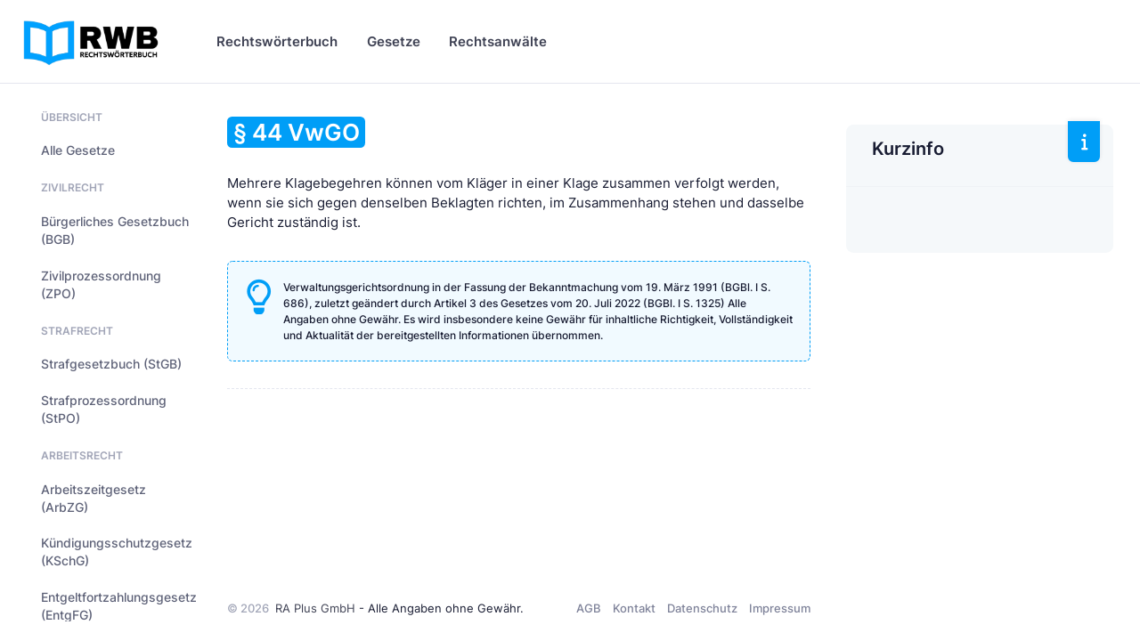

--- FILE ---
content_type: text/html
request_url: https://www.rechtswoerterbuch.de/gesetze/vwgo/44/
body_size: 10866
content:


<!DOCTYPE html>

<html lang="de">
	<!--begin::Head-->
	<head><base href="https://www.rechtswoerterbuch.de">
	
		

		<title>§ 44 VwGO - </title>
		<meta charset="utf-8" />
		<meta name="description" content=" (§ 44 VwGO) - Verwaltungsgerichtsordnung und weitere Gesetze auf Rechtswörterbuch.de" />
		<meta name="viewport" content="width=device-width, initial-scale=1" />
		<meta name="author" content="rechtswoerterbuch.de" />
		<meta name="content-language" content="de" />
		<meta name="robots" content="all" />	

		<meta property="fb:app_id" content="909598796067707" />
		<meta property="og:type" content="article" />
		<meta property="og:site_name" content="Rechtswörterbuch.de" />
		<meta property="og:title" content="§ 44 VwGO - " />
		<meta property="og:description" content=" (§ 44 VwGO) - Verwaltungsgerichtsordnung und weitere Gesetze auf Rechtswörterbuch.de"/>
		<meta property="og:url" content="https://www.rechtswoerterbuch.de/gesetze/vwgo/44/" />
		<meta property="og:locale" content="de_DE" />

		<meta name="twitter:site" content="@Rechtswörterbuch"/>
		<meta name="twitter:title" content="§ 44 VwGO - "/>
		<meta name="twitter:description" content=" (§ 44 VwGO) - Verwaltungsgerichtsordnung und weitere Gesetze auf Rechtswörterbuch.de"/>

		<!--begin::Canonical-->
		<link rel="canonical" href="https://www.rechtswoerterbuch.de/gesetze/vwgo/44/" />
		<!--end::Canonical-->

		
		
		<!-- Favicon and Touch Icons-->
		<link rel="shortcut icon" href="favicon.ico" />		
		<link rel="apple-touch-icon" sizes="180x180" href="apple-touch-icon.png">
		<link rel="icon" type="image/png" sizes="32x32" href="favicon-32x32.png">
		<link rel="icon" type="image/png" sizes="16x16" href="favicon-16x16.png">
		<link rel="manifest" href="site.webmanifest">
		<meta name="msapplication-TileColor" content="#00A3FF">
		<meta name="theme-color" content="#ffffff">
		
		<!--begin::Fonts-->
		<link href="assets/fonts/fonts.css" rel="stylesheet" type="text/css" />
		<!--end::Fonts-->

		
		<!--begin::Vendor Stylesheets(used by this page)-->
		<link href="assets/plugins/custom/datatables/datatables.bundle.css" rel="stylesheet" type="text/css" />
		<!--end::Vendor Stylesheets-->
		<!--begin::Global Stylesheets Bundle(used by all pages)-->
		<link href="assets/plugins/global/plugins.bundle.css" rel="stylesheet" type="text/css" />
		<link href="assets/css/style.bundle.css" rel="stylesheet" type="text/css" />
		<!--end::Global Stylesheets Bundle-->
	</head>
	<!--end::Head-->
	
	
	

	<!--begin::Body-->
	<body data-kt-name="metronic" id="kt_body" class="header-fixed header-tablet-and-mobile-fixed">
		<!--begin::Theme mode setup on page load-->
		<script>if ( document.documentElement ) { const defaultThemeMode = "system"; const name = document.body.getAttribute("data-kt-name"); let themeMode = localStorage.getItem("kt_" + ( name !== null ? name + "_" : "" ) + "theme_mode_value"); if ( themeMode === null ) { if ( defaultThemeMode === "system" ) { themeMode = window.matchMedia("(prefers-color-scheme: dark)").matches ? "dark" : "light"; } else { themeMode = defaultThemeMode; } } document.documentElement.setAttribute("data-theme", themeMode); }</script>
		<!--end::Theme mode setup on page load-->
		<!--begin::Main-->
		<!--begin::Root-->
		<div class="d-flex flex-column flex-root">
			<!--begin::Page-->
			<div class="page d-flex flex-column flex-column-fluid">

				
				<!--begin::Header-->
				<div id="kt_header" class="header align-items-stretch">
					<!--begin::Container-->
					<div class="container-xxl d-flex align-items-stretch justify-content-between">
						<!--begin::Brand-->
						<div class="d-flex align-items-center flex-grow-1 flex-lg-grow-0 w-lg-200px ms-n2 me-2">

							<!--begin::Logo-->
							<a href="https://www.rechtswoerterbuch.de">
								<img alt="Rechtswörterbuch.de" src="images/rwb_logo_02.png" class="d-none d-lg-inline h-60px theme-light-show" />
								<img alt="Rechtswörterbuch.de" src="images/rwb_logo_02.png" class="d-none d-lg-inline h-40px theme-dark-show" />
								<img alt="Rechtswörterbuch.de" src="images/rwb_logo_mobile_04.png" class="d-lg-none h-35px" />
							</a>
							<!--end::Logo-->
							
							
							<!--begin::Aside mobile toggle-->
							<div class="btn btn-icon btn-active-icon-primary btn-icon-gray-800 me-7 d-flex d-lg-none" id="kt_aside_toggle">
								<!--begin::Svg Icon | path: icons/duotune/text/txt001.svg-->
								<span class="svg-icon svg-icon-1">
									<svg width="24" height="24" viewBox="0 0 24 24" fill="none" xmlns="http://www.w3.org/2000/svg">
										<path d="M13 11H3C2.4 11 2 10.6 2 10V9C2 8.4 2.4 8 3 8H13C13.6 8 14 8.4 14 9V10C14 10.6 13.6 11 13 11ZM22 5V4C22 3.4 21.6 3 21 3H3C2.4 3 2 3.4 2 4V5C2 5.6 2.4 6 3 6H21C21.6 6 22 5.6 22 5Z" fill="currentColor" />
										<path opacity="0.3" d="M21 16H3C2.4 16 2 15.6 2 15V14C2 13.4 2.4 13 3 13H21C21.6 13 22 13.4 22 14V15C22 15.6 21.6 16 21 16ZM14 20V19C14 18.4 13.6 18 13 18H3C2.4 18 2 18.4 2 19V20C2 20.6 2.4 21 3 21H13C13.6 21 14 20.6 14 20Z" fill="currentColor" />
									</svg>
								</span>
								<!--end::Svg Icon-->								

							</div>
							<!--end::Aside mobile toggle-->
							
							
						</div>
						<!--end::Brand-->
						<!--begin::Wrapper-->
						<div class="d-flex align-items-stretch justify-content-between flex-lg-grow-1">
							<!--begin::Navbar-->
							<div class="d-flex align-items-stretch" id="kt_header_nav">
								<!--begin::Menu wrapper-->
								<div class="header-menu align-items-stretch" data-kt-drawer="true" data-kt-drawer-name="header-menu" data-kt-drawer-activate="{default: true, lg: false}" data-kt-drawer-overlay="true" data-kt-drawer-width="{default:'200px', '300px': '250px'}" data-kt-drawer-direction="end" data-kt-drawer-toggle="#kt_header_menu_mobile_toggle" data-kt-swapper="true" data-kt-swapper-mode="prepend" data-kt-swapper-parent="{default: '#kt_body', lg: '#kt_header_nav'}">
									<!--begin::Menu-->
									<div class="menu menu-rounded menu-column menu-lg-row menu-root-here-bg-desktop menu-active-bg menu-state-primary menu-title-gray-800 menu-arrow-gray-400 align-items-stretch my-5 my-lg-0 px-2 px-lg-0 fw-semibold fs-6" id="#kt_header_menu" data-kt-menu="true">
										<!--begin:Menu item-->
										<div data-kt-menu-trigger="{default: 'click', lg: 'hover'}" data-kt-menu-placement="bottom-start" class="menu-item  menu-lg-down-accordion me-0 me-lg-2">
											<!--begin:Menu link-->
											<span class="menu-link py-3">
												<span class="menu-title">Rechtswörterbuch</span>
												<span class="menu-arrow d-lg-none"></span>
											</span>
											<!--end:Menu link-->
											<!--begin:Menu sub-->
											<div class="menu-sub menu-sub-lg-down-accordion menu-sub-lg-dropdown p-0 w-100 w-lg-850px">
												<!--begin:Dashboards menu-->
												<div class="menu-state-bg menu-extended" data-kt-menu-dismiss="true">
													<!--begin:Row-->
													<div class="row">
														<!--begin:Col-->
														<div class="col-lg-8 mb-3 mb-lg-0 py-3 px-3 py-lg-6 px-lg-6">
															<!--begin:Row-->
															<div class="row">
																<!--begin:Col-->
																<div class="col-lg-6 mb-3">
																	<!--begin:Menu item-->
																	<div class="menu-item p-0 m-0">
																		<!--begin:Menu link-->
																		<a href="https://www.rechtswoerterbuch.de/arbeitsrecht/" class="menu-link active">
																			<span class="menu-custom-icon d-flex flex-center flex-shrink-0 rounded w-40px h-40px me-3">
																				<!--begin::Svg Icon | path: /var/www/preview.keenthemes.com/kt-products/docs/metronic/html/releases/2022-09-15-053640/core/html/src/media/icons/duotune/general/gen043.svg-->
																				<span class="svg-icon svg-icon-primary svg-icon-2hx"><svg width="24" height="24" viewBox="0 0 24 24" fill="none" xmlns="http://www.w3.org/2000/svg">
																				<rect opacity="0.3" x="2" y="2" width="20" height="20" rx="10" fill="currentColor"/>
																				<path d="M10.4343 12.4343L8.75 10.75C8.33579 10.3358 7.66421 10.3358 7.25 10.75C6.83579 11.1642 6.83579 11.8358 7.25 12.25L10.2929 15.2929C10.6834 15.6834 11.3166 15.6834 11.7071 15.2929L17.25 9.75C17.6642 9.33579 17.6642 8.66421 17.25 8.25C16.8358 7.83579 16.1642 7.83579 15.75 8.25L11.5657 12.4343C11.2533 12.7467 10.7467 12.7467 10.4343 12.4343Z" fill="currentColor"/>
																				</svg>
																				</span>
																				<!--end::Svg Icon-->
																			</span>
																			<span class="d-flex flex-column">
																				<span class="fs-6 fw-bold text-gray-800">Arbeitsrecht</span>
																				<span class="fs-7 fw-semibold text-muted">Arbeitgeber &amp; Arbeitnehmer</span>
																			</span>
																		</a>
																		<!--end:Menu link-->
																	</div>
																	<!--end:Menu item-->
																</div>
																<!--end:Col-->
																<!--begin:Col-->
																<div class="col-lg-6 mb-3">
																	<!--begin:Menu item-->
																	<div class="menu-item p-0 m-0">
																		<!--begin:Menu link-->
																		<a href="https://www.rechtswoerterbuch.de/erbrecht/" class="menu-link">
																			<span class="menu-custom-icon d-flex flex-center flex-shrink-0 rounded w-40px h-40px me-3">
																				<!--begin::Svg Icon | path: /var/www/preview.keenthemes.com/kt-products/docs/metronic/html/releases/2022-09-15-053640/core/html/src/media/icons/duotune/general/gen043.svg-->
																				<span class="svg-icon svg-icon-primary svg-icon-2hx"><svg width="24" height="24" viewBox="0 0 24 24" fill="none" xmlns="http://www.w3.org/2000/svg">
																				<rect opacity="0.3" x="2" y="2" width="20" height="20" rx="10" fill="currentColor"/>
																				<path d="M10.4343 12.4343L8.75 10.75C8.33579 10.3358 7.66421 10.3358 7.25 10.75C6.83579 11.1642 6.83579 11.8358 7.25 12.25L10.2929 15.2929C10.6834 15.6834 11.3166 15.6834 11.7071 15.2929L17.25 9.75C17.6642 9.33579 17.6642 8.66421 17.25 8.25C16.8358 7.83579 16.1642 7.83579 15.75 8.25L11.5657 12.4343C11.2533 12.7467 10.7467 12.7467 10.4343 12.4343Z" fill="currentColor"/>
																				</svg>
																				</span>
																				<!--end::Svg Icon-->
																			</span>
																			<span class="d-flex flex-column">
																				<span class="fs-6 fw-bold text-gray-800">Erbrecht</span>
																				<span class="fs-7 fw-semibold text-muted">Erben &amp; vererben</span>
																			</span>
																		</a>
																		<!--end:Menu link-->
																	</div>
																	<!--end:Menu item-->
																</div>
																<!--end:Col-->
																<!--begin:Col-->
																<div class="col-lg-6 mb-3">
																	<!--begin:Menu item-->
																	<div class="menu-item p-0 m-0">
																		<!--begin:Menu link-->
																		<a href="https://www.rechtswoerterbuch.de/familienrecht/" class="menu-link">
																			<span class="menu-custom-icon d-flex flex-center flex-shrink-0 rounded w-40px h-40px me-3">
																				<!--begin::Svg Icon | path: /var/www/preview.keenthemes.com/kt-products/docs/metronic/html/releases/2022-09-15-053640/core/html/src/media/icons/duotune/general/gen043.svg-->
																				<span class="svg-icon svg-icon-primary svg-icon-2hx"><svg width="24" height="24" viewBox="0 0 24 24" fill="none" xmlns="http://www.w3.org/2000/svg">
																				<rect opacity="0.3" x="2" y="2" width="20" height="20" rx="10" fill="currentColor"/>
																				<path d="M10.4343 12.4343L8.75 10.75C8.33579 10.3358 7.66421 10.3358 7.25 10.75C6.83579 11.1642 6.83579 11.8358 7.25 12.25L10.2929 15.2929C10.6834 15.6834 11.3166 15.6834 11.7071 15.2929L17.25 9.75C17.6642 9.33579 17.6642 8.66421 17.25 8.25C16.8358 7.83579 16.1642 7.83579 15.75 8.25L11.5657 12.4343C11.2533 12.7467 10.7467 12.7467 10.4343 12.4343Z" fill="currentColor"/>
																				</svg>
																				</span>
																				<!--end::Svg Icon-->
																			</span>
																			<span class="d-flex flex-column">
																				<span class="fs-6 fw-bold text-gray-800">Familienrecht</span>
																				<span class="fs-7 fw-semibold text-muted">Familie, Ehe &amp; Unterhalt</span>
																			</span>
																		</a>
																		<!--end:Menu link-->
																	</div>
																	<!--end:Menu item-->
																</div>
																<!--end:Col-->
																<!--begin:Col-->
																<div class="col-lg-6 mb-3">
																	<!--begin:Menu item-->
																	<div class="menu-item p-0 m-0">
																		<!--begin:Menu link-->
																		<a href="https://www.rechtswoerterbuch.de/gesellschaftsrecht/" class="menu-link">
																			<span class="menu-custom-icon d-flex flex-center flex-shrink-0 rounded w-40px h-40px me-3">
																				<!--begin::Svg Icon | path: /var/www/preview.keenthemes.com/kt-products/docs/metronic/html/releases/2022-09-15-053640/core/html/src/media/icons/duotune/general/gen043.svg-->
																				<span class="svg-icon svg-icon-primary svg-icon-2hx"><svg width="24" height="24" viewBox="0 0 24 24" fill="none" xmlns="http://www.w3.org/2000/svg">
																				<rect opacity="0.3" x="2" y="2" width="20" height="20" rx="10" fill="currentColor"/>
																				<path d="M10.4343 12.4343L8.75 10.75C8.33579 10.3358 7.66421 10.3358 7.25 10.75C6.83579 11.1642 6.83579 11.8358 7.25 12.25L10.2929 15.2929C10.6834 15.6834 11.3166 15.6834 11.7071 15.2929L17.25 9.75C17.6642 9.33579 17.6642 8.66421 17.25 8.25C16.8358 7.83579 16.1642 7.83579 15.75 8.25L11.5657 12.4343C11.2533 12.7467 10.7467 12.7467 10.4343 12.4343Z" fill="currentColor"/>
																				</svg>
																				</span>
																				<!--end::Svg Icon-->
																			</span>
																			<span class="d-flex flex-column">
																				<span class="fs-6 fw-bold text-gray-800">Gesellschaftsrecht</span>
																				<span class="fs-7 fw-semibold text-muted">&nbsp;</span>
																			</span>
																		</a>
																		<!--end:Menu link-->
																	</div>
																	<!--end:Menu item-->
																</div>
																<!--end:Col-->
																<!--begin:Col-->
																<div class="col-lg-6 mb-3">
																	<!--begin:Menu item-->
																	<div class="menu-item p-0 m-0">
																		<!--begin:Menu link-->
																		<a href="https://www.rechtswoerterbuch.de/mietrecht/" class="menu-link">
																			<span class="menu-custom-icon d-flex flex-center flex-shrink-0 rounded w-40px h-40px me-3">
																				<!--begin::Svg Icon | path: /var/www/preview.keenthemes.com/kt-products/docs/metronic/html/releases/2022-09-15-053640/core/html/src/media/icons/duotune/general/gen043.svg-->
																				<span class="svg-icon svg-icon-primary svg-icon-2hx"><svg width="24" height="24" viewBox="0 0 24 24" fill="none" xmlns="http://www.w3.org/2000/svg">
																				<rect opacity="0.3" x="2" y="2" width="20" height="20" rx="10" fill="currentColor"/>
																				<path d="M10.4343 12.4343L8.75 10.75C8.33579 10.3358 7.66421 10.3358 7.25 10.75C6.83579 11.1642 6.83579 11.8358 7.25 12.25L10.2929 15.2929C10.6834 15.6834 11.3166 15.6834 11.7071 15.2929L17.25 9.75C17.6642 9.33579 17.6642 8.66421 17.25 8.25C16.8358 7.83579 16.1642 7.83579 15.75 8.25L11.5657 12.4343C11.2533 12.7467 10.7467 12.7467 10.4343 12.4343Z" fill="currentColor"/>
																				</svg>
																				</span>
																				<!--end::Svg Icon-->
																			</span>
																			<span class="d-flex flex-column">
																				<span class="fs-6 fw-bold text-gray-800">Mietrecht</span>
																				<span class="fs-7 fw-semibold text-muted">Wohnraum &amp; Gewerbe</span>
																			</span>
																		</a>
																		<!--end:Menu link-->
																	</div>
																	<!--end:Menu item-->
																</div>
																<!--end:Col-->
																<!--begin:Col-->
																<div class="col-lg-6 mb-3">
																	<!--begin:Menu item-->
																	<div class="menu-item p-0 m-0">
																		<!--begin:Menu link-->
																		<a href="https://www.rechtswoerterbuch.de/steuerrecht/" class="menu-link">
																			<span class="menu-custom-icon d-flex flex-center flex-shrink-0 rounded w-40px h-40px me-3">
																				<!--begin::Svg Icon | path: /var/www/preview.keenthemes.com/kt-products/docs/metronic/html/releases/2022-09-15-053640/core/html/src/media/icons/duotune/general/gen043.svg-->
																				<span class="svg-icon svg-icon-primary svg-icon-2hx"><svg width="24" height="24" viewBox="0 0 24 24" fill="none" xmlns="http://www.w3.org/2000/svg">
																				<rect opacity="0.3" x="2" y="2" width="20" height="20" rx="10" fill="currentColor"/>
																				<path d="M10.4343 12.4343L8.75 10.75C8.33579 10.3358 7.66421 10.3358 7.25 10.75C6.83579 11.1642 6.83579 11.8358 7.25 12.25L10.2929 15.2929C10.6834 15.6834 11.3166 15.6834 11.7071 15.2929L17.25 9.75C17.6642 9.33579 17.6642 8.66421 17.25 8.25C16.8358 7.83579 16.1642 7.83579 15.75 8.25L11.5657 12.4343C11.2533 12.7467 10.7467 12.7467 10.4343 12.4343Z" fill="currentColor"/>
																				</svg>
																				</span>
																				<!--end::Svg Icon-->
																			</span>
																			<span class="d-flex flex-column">
																				<span class="fs-6 fw-bold text-gray-800">Steuerrecht</span>
																				<span class="fs-7 fw-semibold text-muted">&nbsp;</span>
																			</span>
																		</a>
																		<!--end:Menu link-->
																	</div>
																	<!--end:Menu item-->
																</div>
																<!--end:Col-->
																<!--begin:Col-->
																<div class="col-lg-6 mb-3">
																	<!--begin:Menu item-->
																	<div class="menu-item p-0 m-0">
																		<!--begin:Menu link-->
																		<a href="https://www.rechtswoerterbuch.de/strafrecht/" class="menu-link">
																			<span class="menu-custom-icon d-flex flex-center flex-shrink-0 rounded w-40px h-40px me-3">
																				<!--begin::Svg Icon | path: /var/www/preview.keenthemes.com/kt-products/docs/metronic/html/releases/2022-09-15-053640/core/html/src/media/icons/duotune/general/gen043.svg-->
																				<span class="svg-icon svg-icon-primary svg-icon-2hx"><svg width="24" height="24" viewBox="0 0 24 24" fill="none" xmlns="http://www.w3.org/2000/svg">
																				<rect opacity="0.3" x="2" y="2" width="20" height="20" rx="10" fill="currentColor"/>
																				<path d="M10.4343 12.4343L8.75 10.75C8.33579 10.3358 7.66421 10.3358 7.25 10.75C6.83579 11.1642 6.83579 11.8358 7.25 12.25L10.2929 15.2929C10.6834 15.6834 11.3166 15.6834 11.7071 15.2929L17.25 9.75C17.6642 9.33579 17.6642 8.66421 17.25 8.25C16.8358 7.83579 16.1642 7.83579 15.75 8.25L11.5657 12.4343C11.2533 12.7467 10.7467 12.7467 10.4343 12.4343Z" fill="currentColor"/>
																				</svg>
																				</span>
																				<!--end::Svg Icon-->
																			</span>
																			<span class="d-flex flex-column">
																				<span class="fs-6 fw-bold text-gray-800">Strafrecht</span>
																				<span class="fs-7 fw-semibold text-muted">&nbsp;</span>
																			</span>
																		</a>
																		<!--end:Menu link-->
																	</div>
																	<!--end:Menu item-->
																</div>
																<!--end:Col-->
																<!--begin:Col-->
																<div class="col-lg-6 mb-3">
																	<!--begin:Menu item-->
																	<div class="menu-item p-0 m-0">
																		<!--begin:Menu link-->
																		<a href="https://www.rechtswoerterbuch.de/verkehrsrecht/" class="menu-link">
																			<span class="menu-custom-icon d-flex flex-center flex-shrink-0 rounded w-40px h-40px me-3">
																				<!--begin::Svg Icon | path: /var/www/preview.keenthemes.com/kt-products/docs/metronic/html/releases/2022-09-15-053640/core/html/src/media/icons/duotune/general/gen043.svg-->
																				<span class="svg-icon svg-icon-primary svg-icon-2hx"><svg width="24" height="24" viewBox="0 0 24 24" fill="none" xmlns="http://www.w3.org/2000/svg">
																				<rect opacity="0.3" x="2" y="2" width="20" height="20" rx="10" fill="currentColor"/>
																				<path d="M10.4343 12.4343L8.75 10.75C8.33579 10.3358 7.66421 10.3358 7.25 10.75C6.83579 11.1642 6.83579 11.8358 7.25 12.25L10.2929 15.2929C10.6834 15.6834 11.3166 15.6834 11.7071 15.2929L17.25 9.75C17.6642 9.33579 17.6642 8.66421 17.25 8.25C16.8358 7.83579 16.1642 7.83579 15.75 8.25L11.5657 12.4343C11.2533 12.7467 10.7467 12.7467 10.4343 12.4343Z" fill="currentColor"/>
																				</svg>
																				</span>
																				<!--end::Svg Icon-->
																			</span>
																			<span class="d-flex flex-column">
																				<span class="fs-6 fw-bold text-gray-800">Verkehrsrecht</span>
																				<span class="fs-7 fw-semibold text-muted">Verkehrsunfall...</span>
																			</span>
																		</a>
																		<!--end:Menu link-->
																	</div>
																	<!--end:Menu item-->
																</div>
																<!--end:Col-->
																<!--begin:Col-->
																<div class="col-lg-6 mb-3">
																	<!--begin:Menu item-->
																	<div class="menu-item p-0 m-0">
																		<!--begin:Menu link-->
																		<a href="https://www.rechtswoerterbuch.de/verwaltungsrecht/" class="menu-link">
																			<span class="menu-custom-icon d-flex flex-center flex-shrink-0 rounded w-40px h-40px me-3">
																				<!--begin::Svg Icon | path: /var/www/preview.keenthemes.com/kt-products/docs/metronic/html/releases/2022-09-15-053640/core/html/src/media/icons/duotune/general/gen043.svg-->
																				<span class="svg-icon svg-icon-primary svg-icon-2hx"><svg width="24" height="24" viewBox="0 0 24 24" fill="none" xmlns="http://www.w3.org/2000/svg">
																				<rect opacity="0.3" x="2" y="2" width="20" height="20" rx="10" fill="currentColor"/>
																				<path d="M10.4343 12.4343L8.75 10.75C8.33579 10.3358 7.66421 10.3358 7.25 10.75C6.83579 11.1642 6.83579 11.8358 7.25 12.25L10.2929 15.2929C10.6834 15.6834 11.3166 15.6834 11.7071 15.2929L17.25 9.75C17.6642 9.33579 17.6642 8.66421 17.25 8.25C16.8358 7.83579 16.1642 7.83579 15.75 8.25L11.5657 12.4343C11.2533 12.7467 10.7467 12.7467 10.4343 12.4343Z" fill="currentColor"/>
																				</svg>
																				</span>
																				<!--end::Svg Icon-->
																			</span>
																			<span class="d-flex flex-column">
																				<span class="fs-6 fw-bold text-gray-800">Verwaltungsrecht</span>
																				<span class="fs-7 fw-semibold text-muted">&nbsp;</span>
																			</span>
																		</a>
																		<!--end:Menu link-->
																	</div>
																	<!--end:Menu item-->
																</div>
																<!--end:Col-->																
															</div>
															<!--end:Row-->
															<div class="separator separator-dashed mx-5 my-5"></div>
															<!--begin:Landing-->
															<div class="d-flex flex-stack flex-wrap flex-lg-nowrap gap-2 mx-5">
																<div class="d-flex flex-column me-5">
																	<div class="fs-6 fw-bold text-gray-800">Alle Rechtsgebiete</div>
																	<div class="fs-7 fw-semibold text-muted">von Arbeitsrecht bis Zwangsvollstreckungsrecht</div>
																</div>
																<a href="https://www.rechtswoerterbuch.de/recht/" class="btn btn-sm btn-primary fw-bold text-uppercase">Anzeigen</a>
															</div>
															<!--end:Landing-->
														</div>
														<!--end:Col-->
														<!--begin:Col-->
														<div class="menu-more bg-light col-lg-4 py-3 px-3 py-lg-6 px-lg-6 rounded-end">
															<!--begin:Heading-->
															<h4 class="fs-6 fs-lg-4 text-gray-800 fw-bold mt-3 mb-3 ms-4 text-uppercase">Mehr Inhalte</h4>
															<!--end:Heading-->
															<!--begin:Menu item-->
															<div class="menu-item p-0 m-0">
																<!--begin:Menu link-->
																<a href="https://www.rechtswoerterbuch.de/recht/rwindex/" class="menu-link py-2">
																	<span class="menu-title">Index A bis Z</span>
																</a>
																<!--end:Menu link-->
															</div>
															<!--end:Menu item-->
															<!--begin:Menu item-->
															<div class="menu-item p-0 m-0">
																<!--begin:Menu link-->
																<a href="https://www.rechtswoerterbuch.de/recht/abkuerzung/" class="menu-link py-2">
																	<span class="menu-title">Abkürzungsverzeichnis</span>
																</a>
																<!--end:Menu link-->
															</div>
															<!--end:Menu item-->


														</div>
														<!--end:Col-->
													</div>
													<!--end:Row-->
												</div>
												<!--end:Dashboards menu-->
											</div>
											<!--end:Menu sub-->
										</div>
										<!--end:Menu item-->
										
										
										
										
										
										
										<!--begin:Menu item-->
										<div data-kt-menu-trigger="{default: 'click', lg: 'hover'}" data-kt-menu-placement="bottom-start" class="menu-item menu-lg-down-accordion menu-sub-lg-down-indention me-0 me-lg-2">
											<!--begin:Menu link-->
											<span class="menu-link py-3">
												<span class="menu-title">Gesetze</span>
												<span class="menu-arrow d-lg-none"></span>
											</span>
											<!--end:Menu link-->
											<!--begin:Menu sub-->
											<div class="menu-sub menu-sub-lg-down-accordion menu-sub-lg-dropdown px-lg-2 py-lg-4 w-lg-400px">


												<!--begin:Menu item-->
												<div class="menu-item">
													<!--begin:Menu link-->
													<a class="menu-link py-3" href="https://www.rechtswoerterbuch.de/gesetze/bgb/">
														<span class="menu-icon">
	
																<!--begin::Svg Icon |-->
																<span class="svg-icon svg-icon-2"><svg width="24" height="24" viewBox="0 0 24 24" fill="none" xmlns="http://www.w3.org/2000/svg">
																<path d="M20 19.725V18.725C20 18.125 19.6 17.725 19 17.725H5C4.4 17.725 4 18.125 4 18.725V19.725H3C2.4 19.725 2 20.125 2 20.725V21.725H22V20.725C22 20.125 21.6 19.725 21 19.725H20Z" fill="currentColor"/>
																<path opacity="0.3" d="M22 6.725V7.725C22 8.325 21.6 8.725 21 8.725H18C18.6 8.725 19 9.125 19 9.725C19 10.325 18.6 10.725 18 10.725V15.725C18.6 15.725 19 16.125 19 16.725V17.725H15V16.725C15 16.125 15.4 15.725 16 15.725V10.725C15.4 10.725 15 10.325 15 9.725C15 9.125 15.4 8.725 16 8.725H13C13.6 8.725 14 9.125 14 9.725C14 10.325 13.6 10.725 13 10.725V15.725C13.6 15.725 14 16.125 14 16.725V17.725H10V16.725C10 16.125 10.4 15.725 11 15.725V10.725C10.4 10.725 10 10.325 10 9.725C10 9.125 10.4 8.725 11 8.725H8C8.6 8.725 9 9.125 9 9.725C9 10.325 8.6 10.725 8 10.725V15.725C8.6 15.725 9 16.125 9 16.725V17.725H5V16.725C5 16.125 5.4 15.725 6 15.725V10.725C5.4 10.725 5 10.325 5 9.725C5 9.125 5.4 8.725 6 8.725H3C2.4 8.725 2 8.325 2 7.725V6.725L11 2.225C11.6 1.925 12.4 1.925 13.1 2.225L22 6.725ZM12 3.725C11.2 3.725 10.5 4.425 10.5 5.225C10.5 6.025 11.2 6.725 12 6.725C12.8 6.725 13.5 6.025 13.5 5.225C13.5 4.425 12.8 3.725 12 3.725Z" fill="currentColor"/>
																</svg>
																</span>
																<!--end::Svg Icon-->																

														</span>
														<span class="menu-title">Bürgerliches Gesetzbuch (BGB)</span>
													</a>
													<!--end:Menu link-->
												</div>
												<!--end:Menu item-->
												<!--begin:Menu item-->
												<div class="menu-item">
													<!--begin:Menu link-->
													<a class="menu-link py-3" href="https://www.rechtswoerterbuch.de/gesetze/arbzg/">
														<span class="menu-icon">
	
																<!--begin::Svg Icon |-->
																<span class="svg-icon svg-icon-2"><svg width="24" height="24" viewBox="0 0 24 24" fill="none" xmlns="http://www.w3.org/2000/svg">
																<path d="M20 19.725V18.725C20 18.125 19.6 17.725 19 17.725H5C4.4 17.725 4 18.125 4 18.725V19.725H3C2.4 19.725 2 20.125 2 20.725V21.725H22V20.725C22 20.125 21.6 19.725 21 19.725H20Z" fill="currentColor"/>
																<path opacity="0.3" d="M22 6.725V7.725C22 8.325 21.6 8.725 21 8.725H18C18.6 8.725 19 9.125 19 9.725C19 10.325 18.6 10.725 18 10.725V15.725C18.6 15.725 19 16.125 19 16.725V17.725H15V16.725C15 16.125 15.4 15.725 16 15.725V10.725C15.4 10.725 15 10.325 15 9.725C15 9.125 15.4 8.725 16 8.725H13C13.6 8.725 14 9.125 14 9.725C14 10.325 13.6 10.725 13 10.725V15.725C13.6 15.725 14 16.125 14 16.725V17.725H10V16.725C10 16.125 10.4 15.725 11 15.725V10.725C10.4 10.725 10 10.325 10 9.725C10 9.125 10.4 8.725 11 8.725H8C8.6 8.725 9 9.125 9 9.725C9 10.325 8.6 10.725 8 10.725V15.725C8.6 15.725 9 16.125 9 16.725V17.725H5V16.725C5 16.125 5.4 15.725 6 15.725V10.725C5.4 10.725 5 10.325 5 9.725C5 9.125 5.4 8.725 6 8.725H3C2.4 8.725 2 8.325 2 7.725V6.725L11 2.225C11.6 1.925 12.4 1.925 13.1 2.225L22 6.725ZM12 3.725C11.2 3.725 10.5 4.425 10.5 5.225C10.5 6.025 11.2 6.725 12 6.725C12.8 6.725 13.5 6.025 13.5 5.225C13.5 4.425 12.8 3.725 12 3.725Z" fill="currentColor"/>
																</svg>
																</span>
																<!--end::Svg Icon-->																

														</span>
														<span class="menu-title">Arbeitszeitgesetz (ArbZG)</span>
													</a>
													<!--end:Menu link-->
												</div>
												<!--end:Menu item-->



												<!--begin:Menu item-->
												<div class="menu-item">
													<!--begin:Menu link-->
													<a class="menu-link py-3" href="https://www.rechtswoerterbuch.de/gesetze/kschg/">
														<span class="menu-icon">
	
																<!--begin::Svg Icon |-->
																<span class="svg-icon svg-icon-2"><svg width="24" height="24" viewBox="0 0 24 24" fill="none" xmlns="http://www.w3.org/2000/svg">
																<path d="M20 19.725V18.725C20 18.125 19.6 17.725 19 17.725H5C4.4 17.725 4 18.125 4 18.725V19.725H3C2.4 19.725 2 20.125 2 20.725V21.725H22V20.725C22 20.125 21.6 19.725 21 19.725H20Z" fill="currentColor"/>
																<path opacity="0.3" d="M22 6.725V7.725C22 8.325 21.6 8.725 21 8.725H18C18.6 8.725 19 9.125 19 9.725C19 10.325 18.6 10.725 18 10.725V15.725C18.6 15.725 19 16.125 19 16.725V17.725H15V16.725C15 16.125 15.4 15.725 16 15.725V10.725C15.4 10.725 15 10.325 15 9.725C15 9.125 15.4 8.725 16 8.725H13C13.6 8.725 14 9.125 14 9.725C14 10.325 13.6 10.725 13 10.725V15.725C13.6 15.725 14 16.125 14 16.725V17.725H10V16.725C10 16.125 10.4 15.725 11 15.725V10.725C10.4 10.725 10 10.325 10 9.725C10 9.125 10.4 8.725 11 8.725H8C8.6 8.725 9 9.125 9 9.725C9 10.325 8.6 10.725 8 10.725V15.725C8.6 15.725 9 16.125 9 16.725V17.725H5V16.725C5 16.125 5.4 15.725 6 15.725V10.725C5.4 10.725 5 10.325 5 9.725C5 9.125 5.4 8.725 6 8.725H3C2.4 8.725 2 8.325 2 7.725V6.725L11 2.225C11.6 1.925 12.4 1.925 13.1 2.225L22 6.725ZM12 3.725C11.2 3.725 10.5 4.425 10.5 5.225C10.5 6.025 11.2 6.725 12 6.725C12.8 6.725 13.5 6.025 13.5 5.225C13.5 4.425 12.8 3.725 12 3.725Z" fill="currentColor"/>
																</svg>
																</span>
																<!--end::Svg Icon-->																

														</span>
														<span class="menu-title">Kündigungsschutzgesetz (KSchG)</span>
													</a>
													<!--end:Menu link-->
												</div>
												<!--end:Menu item-->

										

												<!--begin:Menu item-->
												<div class="menu-item">
													<!--begin:Menu link-->
													<a class="menu-link py-3" href="https://www.rechtswoerterbuch.de/gesetze/entgfg/">
														<span class="menu-icon">
	
																<!--begin::Svg Icon |-->
																<span class="svg-icon svg-icon-2"><svg width="24" height="24" viewBox="0 0 24 24" fill="none" xmlns="http://www.w3.org/2000/svg">
																<path d="M20 19.725V18.725C20 18.125 19.6 17.725 19 17.725H5C4.4 17.725 4 18.125 4 18.725V19.725H3C2.4 19.725 2 20.125 2 20.725V21.725H22V20.725C22 20.125 21.6 19.725 21 19.725H20Z" fill="currentColor"/>
																<path opacity="0.3" d="M22 6.725V7.725C22 8.325 21.6 8.725 21 8.725H18C18.6 8.725 19 9.125 19 9.725C19 10.325 18.6 10.725 18 10.725V15.725C18.6 15.725 19 16.125 19 16.725V17.725H15V16.725C15 16.125 15.4 15.725 16 15.725V10.725C15.4 10.725 15 10.325 15 9.725C15 9.125 15.4 8.725 16 8.725H13C13.6 8.725 14 9.125 14 9.725C14 10.325 13.6 10.725 13 10.725V15.725C13.6 15.725 14 16.125 14 16.725V17.725H10V16.725C10 16.125 10.4 15.725 11 15.725V10.725C10.4 10.725 10 10.325 10 9.725C10 9.125 10.4 8.725 11 8.725H8C8.6 8.725 9 9.125 9 9.725C9 10.325 8.6 10.725 8 10.725V15.725C8.6 15.725 9 16.125 9 16.725V17.725H5V16.725C5 16.125 5.4 15.725 6 15.725V10.725C5.4 10.725 5 10.325 5 9.725C5 9.125 5.4 8.725 6 8.725H3C2.4 8.725 2 8.325 2 7.725V6.725L11 2.225C11.6 1.925 12.4 1.925 13.1 2.225L22 6.725ZM12 3.725C11.2 3.725 10.5 4.425 10.5 5.225C10.5 6.025 11.2 6.725 12 6.725C12.8 6.725 13.5 6.025 13.5 5.225C13.5 4.425 12.8 3.725 12 3.725Z" fill="currentColor"/>
																</svg>
																</span>
																<!--end::Svg Icon-->																

														</span>
														<span class="menu-title">Entgeltfortzahlungsgesetz (EntgFG)</span>
													</a>
													<!--end:Menu link-->
												</div>
												<!--end:Menu item-->

										

												<!--begin:Menu item-->
												<div class="menu-item">
													<!--begin:Menu link-->
													<a class="menu-link py-3" href="https://www.rechtswoerterbuch.de/gesetze/burlg/">
														<span class="menu-icon">
	
																<!--begin::Svg Icon |-->
																<span class="svg-icon svg-icon-2"><svg width="24" height="24" viewBox="0 0 24 24" fill="none" xmlns="http://www.w3.org/2000/svg">
																<path d="M20 19.725V18.725C20 18.125 19.6 17.725 19 17.725H5C4.4 17.725 4 18.125 4 18.725V19.725H3C2.4 19.725 2 20.125 2 20.725V21.725H22V20.725C22 20.125 21.6 19.725 21 19.725H20Z" fill="currentColor"/>
																<path opacity="0.3" d="M22 6.725V7.725C22 8.325 21.6 8.725 21 8.725H18C18.6 8.725 19 9.125 19 9.725C19 10.325 18.6 10.725 18 10.725V15.725C18.6 15.725 19 16.125 19 16.725V17.725H15V16.725C15 16.125 15.4 15.725 16 15.725V10.725C15.4 10.725 15 10.325 15 9.725C15 9.125 15.4 8.725 16 8.725H13C13.6 8.725 14 9.125 14 9.725C14 10.325 13.6 10.725 13 10.725V15.725C13.6 15.725 14 16.125 14 16.725V17.725H10V16.725C10 16.125 10.4 15.725 11 15.725V10.725C10.4 10.725 10 10.325 10 9.725C10 9.125 10.4 8.725 11 8.725H8C8.6 8.725 9 9.125 9 9.725C9 10.325 8.6 10.725 8 10.725V15.725C8.6 15.725 9 16.125 9 16.725V17.725H5V16.725C5 16.125 5.4 15.725 6 15.725V10.725C5.4 10.725 5 10.325 5 9.725C5 9.125 5.4 8.725 6 8.725H3C2.4 8.725 2 8.325 2 7.725V6.725L11 2.225C11.6 1.925 12.4 1.925 13.1 2.225L22 6.725ZM12 3.725C11.2 3.725 10.5 4.425 10.5 5.225C10.5 6.025 11.2 6.725 12 6.725C12.8 6.725 13.5 6.025 13.5 5.225C13.5 4.425 12.8 3.725 12 3.725Z" fill="currentColor"/>
																</svg>
																</span>
																<!--end::Svg Icon-->																

														</span>
														<span class="menu-title">Bundesurlaubsgesetz (BUrlG)</span>
													</a>
													<!--end:Menu link-->
												</div>
												<!--end:Menu item-->

									

												<!--begin:Menu item-->
												<div class="menu-item">
													<!--begin:Menu link-->
													<a class="menu-link py-3" href="https://www.rechtswoerterbuch.de/gesetze/agg/">
														<span class="menu-icon">
	
																<!--begin::Svg Icon |-->
																<span class="svg-icon svg-icon-2"><svg width="24" height="24" viewBox="0 0 24 24" fill="none" xmlns="http://www.w3.org/2000/svg">
																<path d="M20 19.725V18.725C20 18.125 19.6 17.725 19 17.725H5C4.4 17.725 4 18.125 4 18.725V19.725H3C2.4 19.725 2 20.125 2 20.725V21.725H22V20.725C22 20.125 21.6 19.725 21 19.725H20Z" fill="currentColor"/>
																<path opacity="0.3" d="M22 6.725V7.725C22 8.325 21.6 8.725 21 8.725H18C18.6 8.725 19 9.125 19 9.725C19 10.325 18.6 10.725 18 10.725V15.725C18.6 15.725 19 16.125 19 16.725V17.725H15V16.725C15 16.125 15.4 15.725 16 15.725V10.725C15.4 10.725 15 10.325 15 9.725C15 9.125 15.4 8.725 16 8.725H13C13.6 8.725 14 9.125 14 9.725C14 10.325 13.6 10.725 13 10.725V15.725C13.6 15.725 14 16.125 14 16.725V17.725H10V16.725C10 16.125 10.4 15.725 11 15.725V10.725C10.4 10.725 10 10.325 10 9.725C10 9.125 10.4 8.725 11 8.725H8C8.6 8.725 9 9.125 9 9.725C9 10.325 8.6 10.725 8 10.725V15.725C8.6 15.725 9 16.125 9 16.725V17.725H5V16.725C5 16.125 5.4 15.725 6 15.725V10.725C5.4 10.725 5 10.325 5 9.725C5 9.125 5.4 8.725 6 8.725H3C2.4 8.725 2 8.325 2 7.725V6.725L11 2.225C11.6 1.925 12.4 1.925 13.1 2.225L22 6.725ZM12 3.725C11.2 3.725 10.5 4.425 10.5 5.225C10.5 6.025 11.2 6.725 12 6.725C12.8 6.725 13.5 6.025 13.5 5.225C13.5 4.425 12.8 3.725 12 3.725Z" fill="currentColor"/>
																</svg>
																</span>
																<!--end::Svg Icon-->																

														</span>
														<span class="menu-title">Allgemeines Gleichbehandlungsgesetz (AGG)</span>
													</a>
													<!--end:Menu link-->
												</div>
												<!--end:Menu item-->

										

												<!--begin:Menu item-->
												<div class="menu-item">
													<!--begin:Menu link-->
													<a class="menu-link py-3" href="https://www.rechtswoerterbuch.de/gesetze/milog/">
														<span class="menu-icon">
	
																<!--begin::Svg Icon |-->
																<span class="svg-icon svg-icon-2"><svg width="24" height="24" viewBox="0 0 24 24" fill="none" xmlns="http://www.w3.org/2000/svg">
																<path d="M20 19.725V18.725C20 18.125 19.6 17.725 19 17.725H5C4.4 17.725 4 18.125 4 18.725V19.725H3C2.4 19.725 2 20.125 2 20.725V21.725H22V20.725C22 20.125 21.6 19.725 21 19.725H20Z" fill="currentColor"/>
																<path opacity="0.3" d="M22 6.725V7.725C22 8.325 21.6 8.725 21 8.725H18C18.6 8.725 19 9.125 19 9.725C19 10.325 18.6 10.725 18 10.725V15.725C18.6 15.725 19 16.125 19 16.725V17.725H15V16.725C15 16.125 15.4 15.725 16 15.725V10.725C15.4 10.725 15 10.325 15 9.725C15 9.125 15.4 8.725 16 8.725H13C13.6 8.725 14 9.125 14 9.725C14 10.325 13.6 10.725 13 10.725V15.725C13.6 15.725 14 16.125 14 16.725V17.725H10V16.725C10 16.125 10.4 15.725 11 15.725V10.725C10.4 10.725 10 10.325 10 9.725C10 9.125 10.4 8.725 11 8.725H8C8.6 8.725 9 9.125 9 9.725C9 10.325 8.6 10.725 8 10.725V15.725C8.6 15.725 9 16.125 9 16.725V17.725H5V16.725C5 16.125 5.4 15.725 6 15.725V10.725C5.4 10.725 5 10.325 5 9.725C5 9.125 5.4 8.725 6 8.725H3C2.4 8.725 2 8.325 2 7.725V6.725L11 2.225C11.6 1.925 12.4 1.925 13.1 2.225L22 6.725ZM12 3.725C11.2 3.725 10.5 4.425 10.5 5.225C10.5 6.025 11.2 6.725 12 6.725C12.8 6.725 13.5 6.025 13.5 5.225C13.5 4.425 12.8 3.725 12 3.725Z" fill="currentColor"/>
																</svg>
																</span>
																<!--end::Svg Icon-->																

														</span>
														<span class="menu-title">Mindestlohngesetz (MiLoG)</span>
													</a>
													<!--end:Menu link-->
												</div>
												<!--end:Menu item-->

											</div>
											<!--end:Menu sub-->
										</div>
										<!--end:Menu item-->
										
										
										<!--begin:Menu item-->
										<div data-kt-menu-trigger="{default: 'click', lg: 'hover'}" data-kt-menu-placement="bottom-start" class="menu-item  me-0 me-lg-2">
											<!--begin:Menu link-->
											<a href="#" class="menu-link py-3">
												<span class="menu-title">Rechtsanwälte
													
												</span>
											</a>
										</div>
										<!--end:Menu item-->
									</div>
									<!--end::Menu-->
								</div>
								<!--end::Menu wrapper-->
							</div>
							<!--end::Navbar-->
							<!--begin::Toolbar wrapper-->
							<div class="d-flex align-items-stretch flex-shrink-0">
							
								





								
								<!--begin::Header menu toggle-->
								<div class="d-flex d-lg-none align-items-center me-n2" title="Show header menu">
									<button class="btn btn-icon btn-active-light-primary btn-icon-gray-800 w-30px h-30px w-md-40px h-md-40px" id="kt_header_menu_mobile_toggle">

										<!--begin::Svg Icon |txt003.svg
										<span class="svg-icon svg-icon-1">
											<svg width="24" height="24" viewBox="0 0 24 24" fill="none" xmlns="http://www.w3.org/2000/svg">
											<path d="M10 10V9C10 8.4 10.4 8 11 8H21C21.6 8 22 8.4 22 9V10C22 10.6 21.6 11 21 11H11C10.4 11 10 10.6 10 10ZM3 6H21C21.6 6 22 5.6 22 5V4C22 3.4 21.6 3 21 3H3C2.4 3 2 3.4 2 4V5C2 5.6 2.4 6 3 6Z" fill="currentColor"/>
											<path opacity="0.3" d="M2 15V14C2 13.4 2.4 13 3 13H21C21.6 13 22 13.4 22 14V15C22 15.6 21.6 16 21 16H3C2.4 16 2 15.6 2 15ZM11 21H21C21.6 21 22 20.6 22 20V19C22 18.4 21.6 18 21 18H11C10.4 18 10 18.4 10 19V20C10 20.6 10.4 21 11 21Z" fill="currentColor"/>
											</svg>
										</span>
										end::Svg Icon-->

										<!--begin::Svg Icon | path: icons/duotune/abstract/abs015.svg-->
										<span class="svg-icon svg-icon-1">
											<svg width="24" height="24" viewBox="0 0 24 24" fill="none" xmlns="http://www.w3.org/2000/svg">
												<path d="M21 7H3C2.4 7 2 6.6 2 6V4C2 3.4 2.4 3 3 3H21C21.6 3 22 3.4 22 4V6C22 6.6 21.6 7 21 7Z" fill="currentColor" />
												<path opacity="0.3" d="M21 14H3C2.4 14 2 13.6 2 13V11C2 10.4 2.4 10 3 10H21C21.6 10 22 10.4 22 11V13C22 13.6 21.6 14 21 14ZM22 20V18C22 17.4 21.6 17 21 17H3C2.4 17 2 17.4 2 18V20C2 20.6 2.4 21 3 21H21C21.6 21 22 20.6 22 20Z" fill="currentColor" />
											</svg>
										</span>
										<!--end::Svg Icon-->
									</button>
								</div>
								<!--end::Header menu toggle-->
							</div>
							<!--end::Toolbar wrapper-->
						</div>
						<!--end::Wrapper-->
					</div>
					<!--end::Container-->
				</div>
				<!--end::Header-->

				
				<!--begin::Container-->
				<div id="kt_content_container" class="d-flex flex-column-fluid align-items-stretch container-xxl">

					<!--begin::Aside-->
					<div id="kt_aside" class="aside" data-kt-drawer="true" data-kt-drawer-name="aside" data-kt-drawer-activate="{default: true, lg: false}" data-kt-drawer-overlay="true" data-kt-drawer-width="{default:'200px', '300px': '225px'}" data-kt-drawer-direction="start" data-kt-drawer-toggle="#kt_aside_toggle" data-kt-sticky="true" data-kt-sticky-name="aside-sticky" data-kt-sticky-offset="{default: false, lg: '1px'}" data-kt-sticky-width="{lg: '225px'}" data-kt-sticky-left="auto" data-kt-sticky-top="94px" data-kt-sticky-animation="false" data-kt-sticky-zindex="95">
						<!--begin::Aside nav-->
						<div class="hover-scroll-overlay-y my-5 my-lg-5 w-100 ps-4 ps-lg-0 pe-4 me-1" id="kt_aside_menu_wrapper" data-kt-scroll="true" data-kt-scroll-activate="{default: false, lg: true}" data-kt-scroll-height="auto" data-kt-scroll-dependencies="#kt_header" data-kt-scroll-wrappers="#kt_aside" data-kt-scroll-offset="5px">
							<!--begin::Menu-->
							<div class="menu menu-column menu-active-bg menu-hover-bg menu-title-gray-700 fs-6 menu-rounded w-100" id="#kt_aside_menu" data-kt-menu="true">
								<!--begin::Heading-->
								<div class="menu-item">
									<div class="menu-content pb-2">
										<span class="menu-section text-muted text-uppercase fs-7 fw-bold">Übersicht</span>
									</div>
								</div>
								<!--end::Heading-->
								<!--begin::Menu item-->
								<div class="menu-item">
									<a href="https://www.rechtswoerterbuch.de/gesetze/" class="menu-link ">
										<span class="menu-title">Alle Gesetze</span>
										<span class="menu-badge"></span>
									</a>
								</div>
								<!--end::Menu item-->

								<!--begin::Heading-->
								<div class="menu-item">
									<div class="menu-content pb-2">
										<span class="menu-section text-muted text-uppercase fs-7 fw-bold">Zivilrecht</span>
									</div>
								</div>
								<!--end::Heading-->
								<!--begin::Menu item-->
								<div class="menu-item">
									<a href="https://www.rechtswoerterbuch.de/gesetze/bgb/" class="menu-link ">
										<span class="menu-title">Bürgerliches Gesetzbuch (BGB)</span>
										<span class="menu-badge"></span>
									</a>
								</div>
								<!--end::Menu item-->
								<!--begin::Menu item-->
								<div class="menu-item">
									<a href="https://www.rechtswoerterbuch.de/gesetze/zpo/" class="menu-link ">
										<span class="menu-title">Zivilprozessordnung (ZPO)</span>
										<span class="menu-badge"></span>
									</a>
								</div>
								<!--end::Menu item-->
								<!--begin::Heading-->
								<div class="menu-item">
									<div class="menu-content pb-2">
										<span class="menu-section text-muted text-uppercase fs-7 fw-bold">Strafrecht</span>
									</div>
								</div>
								<!--end::Heading-->
								<!--begin::Menu item-->
								<div class="menu-item">
									<a href="https://www.rechtswoerterbuch.de/gesetze/stgb/" class="menu-link ">
										<span class="menu-title">Strafgesetzbuch (StGB)</span>
										<span class="menu-badge"></span>
									</a>
								</div>
								<!--end::Menu item-->
								<!--begin::Menu item-->
								<div class="menu-item">
									<a href="https://www.rechtswoerterbuch.de/gesetze/stpo/" class="menu-link ">
										<span class="menu-title">Strafprozessordnung (StPO)</span>
										<span class="menu-badge"></span>
									</a>
								</div>
								<!--end::Menu item-->								
								<!--begin::Heading-->
								<div class="menu-item">
									<div class="menu-content pb-2">
										<span class="menu-section text-muted text-uppercase fs-7 fw-bold">Arbeitsrecht</span>
									</div>
								</div>
								<!--end::Heading-->
								<!--begin::Menu item-->
								<div class="menu-item">
									<a href="https://www.rechtswoerterbuch.de/gesetze/arbzg/" class="menu-link ">
										<span class="menu-title">Arbeitszeitgesetz (ArbZG)</span>
										<span class="menu-badge"></span>
									</a>
								</div>
								<!--end::Menu item-->
								<!--begin::Menu item-->
								<div class="menu-item">
									<a href="https://www.rechtswoerterbuch.de/gesetze/kschg/" class="menu-link ">
										<span class="menu-title">Kündigungsschutzgesetz (KSchG)</span>
									</a>
								</div>
								<!--end::Menu item-->
								<!--begin::Menu item-->
								<div class="menu-item">
									<a href="https://www.rechtswoerterbuch.de/gesetze/entgfg/" class="menu-link ">
										<span class="menu-title">Entgeltfortzahlungsgesetz (EntgFG)</span>
									</a>
								</div>
								<!--end::Menu item-->
								<!--begin::Menu item-->
								<div class="menu-item">
									<a href="https://www.rechtswoerterbuch.de/gesetze/burlg/" class="menu-link ">
										<span class="menu-title">Bundesurlaubsgesetz (BUrlG)</span>
									</a>
								</div>
								<!--end::Menu item-->
								<!--begin::Menu item-->
								<div class="menu-item">
									<a href="https://www.rechtswoerterbuch.de/gesetze/agg/" class="menu-link ">
										<span class="menu-title">Allgemeines Gleichbehandlungsgesetz (AGG)</span>
									</a>
								</div>
								<!--end::Menu item-->
								<!--begin::Menu item-->
								<div class="menu-item">
									<a href="https://www.rechtswoerterbuch.de/gesetze/milog/" class="menu-link ">
										<span class="menu-title">Mindestlohngesetz (MiLoG)</span>
									</a>
								</div>
								<!--end::Menu item-->
							</div>
							<!--end::Menu-->
						</div>
						<!--end::Aside nav-->
					</div>
					<!--end::Aside-->	

					<!--begin::Wrapper-->
					<div class="wrapper d-flex flex-column flex-row-fluid mt-5 mt-lg-10" id="kt_wrapper">
						<!--begin::Content-->
						<div class="content flex-column-fluid" id="kt_content">

							<!--begin::Post-->
							<div class="post" id="kt_post">
								<!--begin::Questions-->
								<div class="mb-10">
									<!--begin::Question-->
									<div class="mb-0">
										<!--begin::Head-->
										<div class="d-flex align-items-center mb-4">
									
											<!--begin::Title-->
											<h1 href="" class="fs-2hx fw-bolder text-gray-900 me-1">
											<span class="fs-2x mb-3 badge badge-primary">
											§ 44 VwGO</span><br>
											
											</h1>
											<!--end::Title-->

										</div>
										<!--end::Head-->
										<!--begin::Summary-->

										
										<!--begin::Summary-->
										<div class="mb-10 fs-5 fw-normal">
											<!--begin::Text-->
											<P class='fw-normal'>Mehrere Klagebegehren können vom Kläger in einer Klage zusammen verfolgt werden, wenn sie sich gegen denselben Beklagten richten, im Zusammenhang stehen und dasselbe Gericht zuständig ist.<BR></P>
										
											<!--end::Text-->
										</div>
										<!--end::Summary-->
										

										
											
												<!--begin::Notice-->
												<div class="notice d-flex bg-light-primary rounded border-primary border border-dashed mt-5 mb-9 p-6">
													<!--begin::Icon-->
													<!--begin::Svg Icon | path: icons/duotune/art/art006.svg-->
													<i class="far fa-lightbulb text-primary fs-3x me-4"></i>
													<!--end::Svg Icon-->
													<!--end::Icon-->
													<!--begin::Wrapper-->
													<div class="d-flex flex-stack flex-grow-1">
														<!--begin::Content-->
														<div class="fw-semibold">
															<div class="fs-7 text-body">
															Verwaltungsgerichtsordnung in der Fassung der Bekanntmachung vom 19. März 1991 (BGBl. I S. 686), zuletzt geändert durch Artikel 3 des Gesetzes vom 20. Juli 2022 (BGBl. I S. 1325) Alle Angaben ohne Gewähr. Es wird insbesondere keine Gewähr für inhaltliche Richtigkeit, Vollständigkeit und Aktualität der bereitgestellten Informationen übernommen.
															</div>
														</div>
														<!--end::Content-->
													</div>
													<!--end::Wrapper-->
												</div>
												<!--end::Notice-->										













										
										
									</div>
									<!--end::Question-->
									<!--begin::Separator-->
									<div class="separator separator-dashed border-gray-300 my-8"></div>
									<!--end::Separator-->

								</div>
								<!--end::Questions-->

							</div>
							<!--end::Post-->
						</div>
						<!--end::Content-->
						<!--begin::Footer-->
						<div class="footer pt-10 pb-5 d-flex flex-column flex-md-row flex-stack" id="kt_footer">
							<!--begin::Copyright-->
							<div class="text-dark order-2 order-md-1">
								<span class="text-muted fw-semibold me-1">&copy; 2026</span>
								<a href="https://www.rechtswoerterbuch.de" class="text-gray-800 text-hover-primary">RA Plus GmbH</a>
								 - Alle Angaben ohne Gewähr.
							</div>
							<!--end::Copyright-->
							<!--begin::Menu-->
							<ul class="menu menu-gray-600 menu-hover-primary fw-semibold order-1">
								<li class="menu-item">
									<a href="https://www.rechtswoerterbuch.de/agb/" class="menu-link px-2">AGB</a>
								</li>
								<li class="menu-item">
									<a href="https://www.rechtswoerterbuch.de/kontakt/" class="menu-link px-2">Kontakt</a>
								</li>
								<li class="menu-item">
									<a href="https://www.rechtswoerterbuch.de/datenschutz/" class="menu-link px-2">Datenschutz</a>
								</li>
								<li class="menu-item">
									<a href="https://www.rechtswoerterbuch.de/impressum/" class="menu-link ps-2 pe-0">Impressum</a>
								</li>
							</ul>
							<!--end::Menu-->
						</div>
						<!--end::Footer-->					

					</div>
					<!--end::Wrapper-->
					<!--begin::Sidebar-->
					<div class="sidebar p-5 px-lg-0 py-lg-14" data-kt-drawer="true" data-kt-drawer-name="sidebar" data-kt-drawer-activate="{default: true, lg: false}" data-kt-drawer-overlay="true" data-kt-drawer-width="275px" data-kt-drawer-direction="end" data-kt-drawer-toggle="#kt_sidebar_toggle">
												<!--begin::Careers about-->
												<div class="card bg-light mb-5 mb-lg-10 shadow-none border-0">
												
													<div class="card-header ribbon ribbon-top ribbon-vertical">
														<div class="ribbon-label bg-primary">
															<i class="fa-solid fa-info fs-2 text-white"></i>
														</div>
														<div class="card-title fs-1 text-gray-800 w-bolder mb-6"><h2>Kurzinfo</h2></div>
													</div>												
												
													<!--begin::Body-->
													<div class="card-body">
														<!--begin::Top-->
														<div class="mb-7">
															<!--begin::Title-->
															
															<!--end::Title-->
															<!--begin::Text-->
															<p class="fw-semibold fs-6 text-gray-600">
															
															</p>
															
															
															
														</div>
														<!--end::Top-->

													</div>
													<!--end::Body-->
												</div>
												<!--end::Careers about-->
												

					</div>
					<!--end::Sidebar-->
				</div>
				<!--end::Container-->


				
				
			</div>
			<!--end::Page-->
		</div>
		<!--end::Root-->
		
		

		
		
		<!--end::Main-->
		

		<!--begin::Scrolltop-->
		<div id="kt_scrolltop" class="scrolltop" data-kt-scrolltop="true">
			<!--begin::Svg Icon | path: icons/duotune/arrows/arr066.svg-->
			<span class="svg-icon">
				<svg width="24" height="24" viewBox="0 0 24 24" fill="none" xmlns="http://www.w3.org/2000/svg">
					<rect opacity="0.5" x="13" y="6" width="13" height="2" rx="1" transform="rotate(90 13 6)" fill="currentColor" />
					<path d="M12.5657 8.56569L16.75 12.75C17.1642 13.1642 17.8358 13.1642 18.25 12.75C18.6642 12.3358 18.6642 11.6642 18.25 11.25L12.7071 5.70711C12.3166 5.31658 11.6834 5.31658 11.2929 5.70711L5.75 11.25C5.33579 11.6642 5.33579 12.3358 5.75 12.75C6.16421 13.1642 6.83579 13.1642 7.25 12.75L11.4343 8.56569C11.7467 8.25327 12.2533 8.25327 12.5657 8.56569Z" fill="currentColor" />
				</svg>
			</span>
			<!--end::Svg Icon-->
		</div>
		<!--end::Scrolltop-->
		

		<!--begin::Javascript-->
		<script>var hostUrl = "assets/";</script>
		<!--begin::Global Javascript Bundle(used by all pages)-->
		<script src="assets/plugins/global/plugins.bundle.js"></script>
		<script src="assets/js/scripts.bundle.js"></script>
		<!--end::Global Javascript Bundle-->
		<!--begin::Vendors Javascript(used by this page)-->

		<script src="assets/plugins/custom/datatables/datatables.bundle.js"></script>
		<!--end::Vendors Javascript-->
		<!--begin::Custom Javascript(used by this page)-->
<script>


$("#kt_datatable_zero_configuration").DataTable({
        paging: true,
        ordering: true,
		"pageLength": 25,
		info: false,
    });
</script>


		<!--end::Vendors Javascript-->
		<!--begin::Custom Javascript(used by this page)-->
		<script src="assets/js/custom/apps/user-management/users/view/view.js"></script>
		<script src="assets/js/custom/apps/user-management/users/view/update-details.js"></script>
		<script src="assets/js/custom/apps/user-management/users/view/add-schedule.js"></script>
		<script src="assets/js/custom/apps/user-management/users/view/add-task.js"></script>
		<script src="assets/js/custom/apps/user-management/users/view/update-email.js"></script>
		<script src="assets/js/custom/apps/user-management/users/view/update-password.js"></script>
		<script src="assets/js/custom/apps/user-management/users/view/update-role.js"></script>
		<script src="assets/js/custom/apps/user-management/users/view/add-auth-app.js"></script>
		<script src="assets/js/custom/apps/user-management/users/view/add-one-time-password.js"></script>
		<script src="assets/js/widgets.bundle.js"></script>
		<script src="assets/js/custom/widgets.js"></script>
		<script src="assets/js/custom/apps/chat/chat.js"></script>
		<script src="assets/js/custom/utilities/modals/upgrade-plan.js"></script>
		<script src="assets/js/custom/utilities/modals/create-campaign.js"></script>
		<script src="assets/js/custom/utilities/modals/users-search.js"></script>
		<!--end::Custom Javascript-->
		<!--end::Javascript-->
	</body>
	<!--end::Body-->
</html>


--- FILE ---
content_type: text/css
request_url: https://www.rechtswoerterbuch.de/assets/fonts/fonts.css
body_size: 515
content:
/* inter-100 - latin */
@font-face {
  font-family: 'Inter';
  font-style: normal;
  font-weight: 100;
  src: local(''),
       url('https://www.rechtswoerterbuch.de/assets/fonts/inter-v12-latin-100.woff2') format('woff2'), /* Chrome 26+, Opera 23+, Firefox 39+ */
       url('https://www.rechtswoerterbuch.de/assets/fonts/inter-v12-latin-100.woff') format('woff'); /* Chrome 6+, Firefox 3.6+, IE 9+, Safari 5.1+ */
}

/* inter-200 - latin */
@font-face {
  font-family: 'Inter';
  font-style: normal;
  font-weight: 200;
  src: local(''),
       url('https://www.rechtswoerterbuch.de/assets/fonts/inter-v12-latin-200.woff2') format('woff2'), /* Chrome 26+, Opera 23+, Firefox 39+ */
       url('https://www.rechtswoerterbuch.de/assets/fonts/inter-v12-latin-200.woff') format('woff'); /* Chrome 6+, Firefox 3.6+, IE 9+, Safari 5.1+ */
}

/* inter-300 - latin */
@font-face {
  font-family: 'Inter';
  font-style: normal;
  font-weight: 300;
  src: local(''),
       url('https://www.rechtswoerterbuch.de/assets/fonts/inter-v12-latin-300.woff2') format('woff2'), /* Chrome 26+, Opera 23+, Firefox 39+ */
       url('https://www.rechtswoerterbuch.de/assets/fonts/inter-v12-latin-300.woff') format('woff'); /* Chrome 6+, Firefox 3.6+, IE 9+, Safari 5.1+ */
}

/* inter-regular - latin */
@font-face {
  font-family: 'Inter';
  font-style: normal;
  font-weight: 400;
  src: local(''),
       url('https://www.rechtswoerterbuch.de/assets/fonts/inter-v12-latin-regular.woff2') format('woff2'), /* Chrome 26+, Opera 23+, Firefox 39+ */
       url('https://www.rechtswoerterbuch.de/assets/fonts/inter-v12-latin-regular.woff') format('woff'); /* Chrome 6+, Firefox 3.6+, IE 9+, Safari 5.1+ */
}

/* inter-500 - latin */
@font-face {
  font-family: 'Inter';
  font-style: normal;
  font-weight: 500;
  src: local(''),
       url('https://www.rechtswoerterbuch.de/assets/fonts/inter-v12-latin-500.woff2') format('woff2'), /* Chrome 26+, Opera 23+, Firefox 39+ */
       url('https://www.rechtswoerterbuch.de/assets/fonts/inter-v12-latin-500.woff') format('woff'); /* Chrome 6+, Firefox 3.6+, IE 9+, Safari 5.1+ */
}

/* inter-600 - latin */
@font-face {
  font-family: 'Inter';
  font-style: normal;
  font-weight: 600;
  src: local(''),
       url('https://www.rechtswoerterbuch.de/assets/fonts/inter-v12-latin-600.woff2') format('woff2'), /* Chrome 26+, Opera 23+, Firefox 39+ */
       url('https://www.rechtswoerterbuch.de/assets/fonts/inter-v12-latin-600.woff') format('woff'); /* Chrome 6+, Firefox 3.6+, IE 9+, Safari 5.1+ */
}

/* inter-700 - latin */
@font-face {
  font-family: 'Inter';
  font-style: normal;
  font-weight: 700;
  src: local(''),
       url('https://www.rechtswoerterbuch.de/assets/fonts/inter-v12-latin-700.woff2') format('woff2'), /* Chrome 26+, Opera 23+, Firefox 39+ */
       url('https://www.rechtswoerterbuch.de/assets/fonts/inter-v12-latin-700.woff') format('woff'); /* Chrome 6+, Firefox 3.6+, IE 9+, Safari 5.1+ */
}

/* inter-800 - latin */
@font-face {
  font-family: 'Inter';
  font-style: normal;
  font-weight: 800;
  src: local(''),
       url('https://www.rechtswoerterbuch.de/assets/fonts/inter-v12-latin-800.woff2') format('woff2'), /* Chrome 26+, Opera 23+, Firefox 39+ */
       url('https://www.rechtswoerterbuch.de/assets/fonts/inter-v12-latin-800.woff') format('woff'); /* Chrome 6+, Firefox 3.6+, IE 9+, Safari 5.1+ */
}

/* inter-900 - latin */
@font-face {
  font-family: 'Inter';
  font-style: normal;
  font-weight: 900;
  src: local(''),
       url('https://www.rechtswoerterbuch.de/assets/fonts/inter-v12-latin-900.woff2') format('woff2'), /* Chrome 26+, Opera 23+, Firefox 39+ */
       url('https://www.rechtswoerterbuch.de/assets/fonts/inter-v12-latin-900.woff') format('woff'); /* Chrome 6+, Firefox 3.6+, IE 9+, Safari 5.1+ */
}


--- FILE ---
content_type: application/javascript
request_url: https://www.rechtswoerterbuch.de/assets/js/widgets.bundle.js
body_size: 48705
content:
"use strict";var KTCardsWidget1={init:function(){!function(){var e=document.getElementById("kt_card_widget_1_chart");if(e){var t=e.getAttribute("data-kt-chart-color"),a=parseInt(KTUtil.css(e,"height")),l=KTUtil.getCssVariableValue("--kt-gray-500"),r=KTUtil.isHexColor(t)?t:KTUtil.getCssVariableValue("--kt-"+t),o=KTUtil.getCssVariableValue("--kt-gray-300"),i=new ApexCharts(e,{series:[{name:"Sales",data:[30,75,55,45,30,60,75,50],margin:{left:5,right:5}}],chart:{fontFamily:"inherit",type:"bar",height:a,toolbar:{show:!1},sparkline:{enabled:!0}},plotOptions:{bar:{horizontal:!1,columnWidth:["35%"],borderRadius:6}},legend:{show:!1},dataLabels:{enabled:!1},stroke:{show:!0,width:4,colors:["transparent"]},xaxis:{axisBorder:{show:!1},axisTicks:{show:!1},labels:{show:!1,style:{colors:l,fontSize:"12px"}},crosshairs:{show:!1}},yaxis:{labels:{show:!1,style:{colors:l,fontSize:"12px"}}},fill:{type:"solid"},states:{normal:{filter:{type:"none",value:0}},hover:{filter:{type:"none",value:0}},active:{allowMultipleDataPointsSelection:!1,filter:{type:"none",value:0}}},tooltip:{style:{fontSize:"12px"},x:{formatter:function(e){return"Feb: "+e}},y:{formatter:function(e){return e+"%"}}},colors:[r,o],grid:{borderColor:!1,strokeDashArray:4,yaxis:{lines:{show:!0}},padding:{top:10,left:25,right:25}}});setTimeout((function(){i.render()}),300)}}()}};"undefined"!=typeof module&&(module.exports=KTCardsWidget1),KTUtil.onDOMContentLoaded((function(){KTCardsWidget1.init()}));var KTCardsWidget10={init:function(){!function(){var e=document.getElementById("kt_card_widget_10_chart");if(e){var t={size:e.getAttribute("data-kt-size")?parseInt(e.getAttribute("data-kt-size")):70,lineWidth:e.getAttribute("data-kt-line")?parseInt(e.getAttribute("data-kt-line")):11,rotate:e.getAttribute("data-kt-rotate")?parseInt(e.getAttribute("data-kt-rotate")):145},a=document.createElement("canvas"),l=document.createElement("span");"undefined"!=typeof G_vmlCanvasManager&&G_vmlCanvasManager.initElement(a);var r=a.getContext("2d");a.width=a.height=t.size,e.appendChild(l),e.appendChild(a),r.translate(t.size/2,t.size/2),r.rotate((t.rotate/180-.5)*Math.PI);var o=(t.size-t.lineWidth)/2,i=function(e,t,a){a=Math.min(Math.max(0,a||1),1),r.beginPath(),r.arc(0,0,o,0,2*Math.PI*a,!1),r.strokeStyle=e,r.lineCap="round",r.lineWidth=t,r.stroke()};i("#E4E6EF",t.lineWidth,1),i(KTUtil.getCssVariableValue("--kt-primary"),t.lineWidth,100/150),i(KTUtil.getCssVariableValue("--kt-success"),t.lineWidth,.4)}}()}};"undefined"!=typeof module&&(module.exports=KTCardsWidget10),KTUtil.onDOMContentLoaded((function(){KTCardsWidget10.init()}));var KTCardWidget12=function(){var e={self:null,rendered:!1},t=function(e){var t=document.getElementById("kt_card_widget_12_chart");if(t){var a=parseInt(KTUtil.css(t,"height")),l=KTUtil.getCssVariableValue("--kt-border-dashed-color"),r=KTUtil.getCssVariableValue("--kt-gray-800"),o={series:[{name:"Sales",data:[3.5,5.7,2.8,5.9,4.2,5.6,4.3,4.5,5.9,4.5,5.7,4.8,5.7]}],chart:{fontFamily:"inherit",type:"area",height:a,toolbar:{show:!1}},legend:{show:!1},dataLabels:{enabled:!1},fill:{type:"solid",opacity:0},stroke:{curve:"smooth",show:!0,width:2,colors:[r]},xaxis:{axisBorder:{show:!1},axisTicks:{show:!1},labels:{show:!1},crosshairs:{position:"front",stroke:{color:r,width:1,dashArray:3}},tooltip:{enabled:!0,formatter:void 0,offsetY:0,style:{fontSize:"12px"}}},yaxis:{labels:{show:!1}},states:{normal:{filter:{type:"none",value:0}},hover:{filter:{type:"none",value:0}},active:{allowMultipleDataPointsSelection:!1,filter:{type:"none",value:0}}},tooltip:{style:{fontSize:"12px"},x:{formatter:function(e){return"Feb "+e}},y:{formatter:function(e){return"10"*e+"K"}}},colors:[KTUtil.getCssVariableValue("--kt-success")],grid:{borderColor:l,strokeDashArray:4,padding:{top:0,right:-20,bottom:-20,left:-20},yaxis:{lines:{show:!0}}},markers:{strokeColor:r,strokeWidth:2}};e.self=new ApexCharts(t,o),setTimeout((function(){e.self.render(),e.rendered=!0}),200)}};return{init:function(){t(e),KTThemeMode.on("kt.thememode.change",(function(){e.rendered&&e.self.destroy(),t(e)}))}}}();"undefined"!=typeof module&&(module.exports=KTCardWidget12),KTUtil.onDOMContentLoaded((function(){KTCardWidget12.init()}));var KTCardWidget13=function(){var e={self:null,rendered:!1},t=function(e){var t=document.getElementById("kt_card_widget_13_chart");if(t){var a=parseInt(KTUtil.css(t,"height")),l=KTUtil.getCssVariableValue("--kt-border-dashed-color"),r=KTUtil.getCssVariableValue("--kt-gray-800"),o={series:[{name:"Shipments",data:[1.5,4.5,2,3,2,4,2.5,2,2.5,4,3.5,4.5,2.5]}],chart:{fontFamily:"inherit",type:"area",height:a,toolbar:{show:!1}},legend:{show:!1},dataLabels:{enabled:!1},fill:{type:"solid",opacity:0},stroke:{curve:"smooth",show:!0,width:2,colors:[r]},xaxis:{axisBorder:{show:!1},axisTicks:{show:!1},labels:{show:!1},crosshairs:{position:"front",stroke:{color:r,width:1,dashArray:3}},tooltip:{enabled:!0,formatter:void 0,offsetY:0,style:{fontSize:"12px"}}},yaxis:{labels:{show:!1}},states:{normal:{filter:{type:"none",value:0}},hover:{filter:{type:"none",value:0}},active:{allowMultipleDataPointsSelection:!1,filter:{type:"none",value:0}}},tooltip:{style:{fontSize:"12px"},x:{formatter:function(e){return"Feb "+e}},y:{formatter:function(e){return"10"*e+"K"}}},colors:[KTUtil.getCssVariableValue("--kt-success")],grid:{borderColor:l,strokeDashArray:4,padding:{top:0,right:-20,bottom:-20,left:-20},yaxis:{lines:{show:!0}}},markers:{strokeColor:r,strokeWidth:2}};e.self=new ApexCharts(t,o),setTimeout((function(){e.self.render(),e.rendered=!0}),200)}};return{init:function(){t(e),KTThemeMode.on("kt.thememode.change",(function(){e.rendered&&e.self.destroy(),t(e)}))}}}();"undefined"!=typeof module&&(module.exports=KTCardWidget13),KTUtil.onDOMContentLoaded((function(){KTCardWidget13.init()}));var KTCardsWidget17={init:function(){!function(){var e=document.getElementById("kt_card_widget_17_chart");if(e){var t={size:e.getAttribute("data-kt-size")?parseInt(e.getAttribute("data-kt-size")):70,lineWidth:e.getAttribute("data-kt-line")?parseInt(e.getAttribute("data-kt-line")):11,rotate:e.getAttribute("data-kt-rotate")?parseInt(e.getAttribute("data-kt-rotate")):145},a=document.createElement("canvas"),l=document.createElement("span");"undefined"!=typeof G_vmlCanvasManager&&G_vmlCanvasManager.initElement(a);var r=a.getContext("2d");a.width=a.height=t.size,e.appendChild(l),e.appendChild(a),r.translate(t.size/2,t.size/2),r.rotate((t.rotate/180-.5)*Math.PI);var o=(t.size-t.lineWidth)/2,i=function(e,t,a){a=Math.min(Math.max(0,a||1),1),r.beginPath(),r.arc(0,0,o,0,2*Math.PI*a,!1),r.strokeStyle=e,r.lineCap="round",r.lineWidth=t,r.stroke()};i("#E4E6EF",t.lineWidth,1),i(KTUtil.getCssVariableValue("--kt-primary"),t.lineWidth,100/150),i(KTUtil.getCssVariableValue("--kt-success"),t.lineWidth,.4)}}()}};"undefined"!=typeof module&&(module.exports=KTCardsWidget17),KTUtil.onDOMContentLoaded((function(){KTCardsWidget17.init()}));var KTCardsWidget19={init:function(){!function(){var e=document.getElementById("kt_card_widget_19_chart");if(e){var t={size:e.getAttribute("data-kt-size")?parseInt(e.getAttribute("data-kt-size")):70,lineWidth:e.getAttribute("data-kt-line")?parseInt(e.getAttribute("data-kt-line")):11,rotate:e.getAttribute("data-kt-rotate")?parseInt(e.getAttribute("data-kt-rotate")):145},a=document.createElement("canvas"),l=document.createElement("span");"undefined"!=typeof G_vmlCanvasManager&&G_vmlCanvasManager.initElement(a);var r=a.getContext("2d");a.width=a.height=t.size,e.appendChild(l),e.appendChild(a),r.translate(t.size/2,t.size/2),r.rotate((t.rotate/180-.5)*Math.PI);var o=(t.size-t.lineWidth)/2,i=function(e,t,a){a=Math.min(Math.max(0,a||1),1),r.beginPath(),r.arc(0,0,o,0,2*Math.PI*a,!1),r.strokeStyle=e,r.lineCap="round",r.lineWidth=t,r.stroke()};i("#E4E6EF",t.lineWidth,1),i(KTUtil.getCssVariableValue("--kt-primary"),t.lineWidth,100/150),i(KTUtil.getCssVariableValue("--kt-success"),t.lineWidth,.4)}}()}};"undefined"!=typeof module&&(module.exports=KTCardsWidget19),KTUtil.onDOMContentLoaded((function(){KTCardsWidget19.init()}));var KTCardsWidget4={init:function(){!function(){var e=document.getElementById("kt_card_widget_4_chart");if(e){var t={size:e.getAttribute("data-kt-size")?parseInt(e.getAttribute("data-kt-size")):70,lineWidth:e.getAttribute("data-kt-line")?parseInt(e.getAttribute("data-kt-line")):11,rotate:e.getAttribute("data-kt-rotate")?parseInt(e.getAttribute("data-kt-rotate")):145},a=document.createElement("canvas"),l=document.createElement("span");"undefined"!=typeof G_vmlCanvasManager&&G_vmlCanvasManager.initElement(a);var r=a.getContext("2d");a.width=a.height=t.size,e.appendChild(l),e.appendChild(a),r.translate(t.size/2,t.size/2),r.rotate((t.rotate/180-.5)*Math.PI);var o=(t.size-t.lineWidth)/2,i=function(e,t,a){a=Math.min(Math.max(0,a||1),1),r.beginPath(),r.arc(0,0,o,0,2*Math.PI*a,!1),r.strokeStyle=e,r.lineCap="round",r.lineWidth=t,r.stroke()};i("#E4E6EF",t.lineWidth,1),i(KTUtil.getCssVariableValue("--kt-danger"),t.lineWidth,100/150),i(KTUtil.getCssVariableValue("--kt-primary"),t.lineWidth,.4)}}()}};"undefined"!=typeof module&&(module.exports=KTCardsWidget4),KTUtil.onDOMContentLoaded((function(){KTCardsWidget4.init()}));var KTCardsWidget6={init:function(){!function(){var e=document.getElementById("kt_card_widget_6_chart");if(e){var t=parseInt(KTUtil.css(e,"height")),a=KTUtil.getCssVariableValue("--kt-gray-500"),l=KTUtil.getCssVariableValue("--kt-border-dashed-color"),r=KTUtil.getCssVariableValue("--kt-primary"),o=KTUtil.getCssVariableValue("--kt-gray-300"),i=new ApexCharts(e,{series:[{name:"Sales",data:[30,60,53,45,60,75,53]}],chart:{fontFamily:"inherit",type:"bar",height:t,toolbar:{show:!1},sparkline:{enabled:!0}},plotOptions:{bar:{horizontal:!1,columnWidth:["55%"],borderRadius:6}},legend:{show:!1},dataLabels:{enabled:!1},stroke:{show:!0,width:9,colors:["transparent"]},xaxis:{axisBorder:{show:!1},axisTicks:{show:!1,tickPlacement:"between"},labels:{show:!1,style:{colors:a,fontSize:"12px"}},crosshairs:{show:!1}},yaxis:{labels:{show:!1,style:{colors:a,fontSize:"12px"}}},fill:{type:"solid"},states:{normal:{filter:{type:"none",value:0}},hover:{filter:{type:"none",value:0}},active:{allowMultipleDataPointsSelection:!1,filter:{type:"none",value:0}}},tooltip:{style:{fontSize:"12px"},x:{formatter:function(e){return"Feb: "+e}},y:{formatter:function(e){return e+"%"}}},colors:[r,o],grid:{padding:{left:10,right:10},borderColor:l,strokeDashArray:4,yaxis:{lines:{show:!0}}}});setTimeout((function(){i.render()}),300)}}()}};"undefined"!=typeof module&&(module.exports=KTCardsWidget6),KTUtil.onDOMContentLoaded((function(){KTCardsWidget6.init()}));var KTCardWidget8=function(){var e={self:null,rendered:!1},t=function(e){var t=document.getElementById("kt_card_widget_8_chart");if(t){var a=parseInt(KTUtil.css(t,"height")),l=KTUtil.getCssVariableValue("--kt-border-dashed-color"),r=KTUtil.getCssVariableValue("--kt-gray-800"),o={series:[{name:"Sales",data:[4.5,5.7,2.8,5.9,4.2,5.6,5.2,4.5,5.9,4.5,5.7,4.8,5.7]}],chart:{fontFamily:"inherit",type:"area",height:a,toolbar:{show:!1}},legend:{show:!1},dataLabels:{enabled:!1},fill:{type:"solid",opacity:0},stroke:{curve:"smooth",show:!0,width:2,colors:[r]},xaxis:{axisBorder:{show:!1},axisTicks:{show:!1},labels:{show:!1},crosshairs:{position:"front",stroke:{color:r,width:1,dashArray:3}},tooltip:{enabled:!0,formatter:void 0,offsetY:0,style:{fontSize:"12px"}}},yaxis:{labels:{show:!1}},states:{normal:{filter:{type:"none",value:0}},hover:{filter:{type:"none",value:0}},active:{allowMultipleDataPointsSelection:!1,filter:{type:"none",value:0}}},tooltip:{style:{fontSize:"12px"},x:{formatter:function(e){return"Feb "+e}},y:{formatter:function(e){return"$"+e+"K"}}},colors:[KTUtil.getCssVariableValue("--kt-success")],grid:{borderColor:l,strokeDashArray:4,padding:{top:0,right:-20,bottom:-20,left:-20},yaxis:{lines:{show:!0}}},markers:{strokeColor:r,strokeWidth:2}};e.self=new ApexCharts(t,o),setTimeout((function(){e.self.render(),e.rendered=!0}),200)}};return{init:function(){t(e),KTThemeMode.on("kt.thememode.change",(function(){e.rendered&&e.self.destroy(),t(e)}))}}}();"undefined"!=typeof module&&(module.exports=KTCardWidget8),KTUtil.onDOMContentLoaded((function(){KTCardWidget8.init()}));var KTCardWidget9=function(){var e={self:null,rendered:!1},t=function(e){var t=document.getElementById("kt_card_widget_9_chart");if(t){var a=parseInt(KTUtil.css(t,"height")),l=KTUtil.getCssVariableValue("--kt-border-dashed-color"),r=KTUtil.getCssVariableValue("--kt-gray-800"),o={series:[{name:"Visitors",data:[1.5,2.5,2,3,2,4,2.5,2,2.5,4,2.5,4.5,2.5]}],chart:{fontFamily:"inherit",type:"area",height:a,toolbar:{show:!1}},legend:{show:!1},dataLabels:{enabled:!1},fill:{type:"solid",opacity:0},stroke:{curve:"smooth",show:!0,width:2,colors:[r]},xaxis:{axisBorder:{show:!1},axisTicks:{show:!1},labels:{show:!1},crosshairs:{position:"front",stroke:{color:r,width:1,dashArray:3}},tooltip:{enabled:!0,formatter:void 0,offsetY:0,style:{fontSize:"12px"}}},yaxis:{labels:{show:!1}},states:{normal:{filter:{type:"none",value:0}},hover:{filter:{type:"none",value:0}},active:{allowMultipleDataPointsSelection:!1,filter:{type:"none",value:0}}},tooltip:{style:{fontSize:"12px"},x:{formatter:function(e){return"Feb "+e}},y:{formatter:function(e){return e+"K"}}},colors:[KTUtil.getCssVariableValue("--kt-success")],grid:{borderColor:l,strokeDashArray:4,padding:{top:0,right:-20,bottom:-20,left:-20},yaxis:{lines:{show:!0}}},markers:{strokeColor:r,strokeWidth:2}};e.self=new ApexCharts(t,o),setTimeout((function(){e.self.render(),e.rendered=!0}),200)}};return{init:function(){t(e),KTThemeMode.on("kt.thememode.change",(function(){e.rendered&&e.self.destroy(),t(e)}))}}}();"undefined"!=typeof module&&(module.exports=KTCardWidget9),KTUtil.onDOMContentLoaded((function(){KTCardWidget9.init()}));var KTFormsWidget1={init:function(){!function(){var e=document.querySelector("#kt_forms_widget_1_select_1");if(e){var t=function(e){if(!e.id)return e.text;var t=document.createElement("span"),a="";return a+='<img src="'+e.element.getAttribute("data-kt-select2-icon")+'" class="rounded-circle h-20px me-2" alt="image"/>',a+=e.text,t.innerHTML=a,$(t)};$(e).select2({placeholder:"Select coin",minimumResultsForSearch:1/0,templateSelection:t,templateResult:t})}}(),function(){var e=document.querySelector("#kt_forms_widget_1_select_2");if(e){var t=function(e){if(!e.id)return e.text;var t=document.createElement("span"),a="";return a+='<img src="'+e.element.getAttribute("data-kt-select2-icon")+'" class="rounded-circle h-20px me-2" alt="image"/>',a+=e.text,t.innerHTML=a,$(t)};$(e).select2({placeholder:"Select coin",minimumResultsForSearch:1/0,templateSelection:t,templateResult:t})}}()}};"undefined"!=typeof module&&(module.exports=KTFormsWidget1),KTUtil.onDOMContentLoaded((function(){KTFormsWidget1.init()}));var KTChartsWidget1=function(){var e={self:null,rendered:!1},t=function(){var t=document.getElementById("kt_charts_widget_1");if(t){var a=t.hasAttribute("data-kt-negative-color")?t.getAttribute("data-kt-negative-color"):KTUtil.getCssVariableValue("--kt-success"),l=parseInt(KTUtil.css(t,"height")),r=KTUtil.getCssVariableValue("--kt-gray-500"),o=KTUtil.getCssVariableValue("--kt-border-dashed-color"),i={series:[{name:"Subscribed",data:[20,30,20,40,60,75,65,18,10,5,15,40,60,18,35,55,20]},{name:"Unsubscribed",data:[-20,-15,-5,-20,-30,-15,-10,-8,-5,-5,-10,-25,-15,-5,-10,-5,-15]}],chart:{fontFamily:"inherit",type:"bar",stacked:!0,height:l,toolbar:{show:!1}},plotOptions:{bar:{columnWidth:"35%",barHeight:"70%",borderRadius:[6,6]}},legend:{show:!1},dataLabels:{enabled:!1},xaxis:{categories:["Jan 5","Jan 7","Jan 9","Jan 11","Jan 13","Jan 15","Jan 17","Jan 19","Jan 20","Jan 21","Jan 23","Jan 24","Jan 25","Jan 26","Jan 24","Jan 28","Jan 29"],axisBorder:{show:!1},axisTicks:{show:!1},tickAmount:10,labels:{style:{colors:[r],fontSize:"12px"}},crosshairs:{show:!1}},yaxis:{min:-50,max:80,tickAmount:6,labels:{style:{colors:[r],fontSize:"12px"},formatter:function(e){return parseInt(e)+"K"}}},fill:{opacity:1},states:{normal:{filter:{type:"none",value:0}},hover:{filter:{type:"none",value:0}},active:{allowMultipleDataPointsSelection:!1,filter:{type:"none",value:0}}},tooltip:{style:{fontSize:"12px",borderRadius:4},y:{formatter:function(e){return e>0?e+"K":Math.abs(e)+"K"}}},colors:[KTUtil.getCssVariableValue("--kt-primary"),a],grid:{borderColor:o,strokeDashArray:4,yaxis:{lines:{show:!0}}}};e.self=new ApexCharts(t,i),setTimeout((function(){e.self.render(),e.rendered=!0}),200)}};return{init:function(){t(),KTThemeMode.on("kt.thememode.change",(function(){e.rendered&&e.self.destroy(),t()}))}}}();"undefined"!=typeof module&&(module.exports=KTChartsWidget1),KTUtil.onDOMContentLoaded((function(){KTChartsWidget1.init()}));var KTChartsWidget10=function(){var e={self:null,rendered:!1},t={self:null,rendered:!1},a={self:null,rendered:!1},l={self:null,rendered:!1},r=function(e,t,a,l,r){var o=document.querySelector(a);if(o){var i=parseInt(KTUtil.css(o,"height")),s=KTUtil.getCssVariableValue("--kt-gray-900"),n=KTUtil.getCssVariableValue("--kt-border-dashed-color"),d={series:[{name:"Achieved Target",data:l}],chart:{fontFamily:"inherit",type:"bar",height:i,toolbar:{show:!1}},plotOptions:{bar:{horizontal:!1,columnWidth:["22%"],borderRadius:5,dataLabels:{position:"top"},startingShape:"flat"}},legend:{show:!1},dataLabels:{enabled:!0,offsetY:-30,style:{fontSize:"13px",colors:[s]},formatter:function(e){return e+"K"}},stroke:{show:!0,width:2,colors:["transparent"]},xaxis:{categories:["Metals","Energy","Agro","Machines","Transport","Textile","Wood"],axisBorder:{show:!1},axisTicks:{show:!1},labels:{style:{colors:KTUtil.getCssVariableValue("--kt-gray-500"),fontSize:"13px"}},crosshairs:{fill:{gradient:{opacityFrom:0,opacityTo:0}}}},yaxis:{labels:{style:{colors:KTUtil.getCssVariableValue("--kt-gray-500"),fontSize:"13px"},formatter:function(e){return parseInt(e)+"K"}}},fill:{opacity:1},states:{normal:{filter:{type:"none",value:0}},hover:{filter:{type:"none",value:0}},active:{allowMultipleDataPointsSelection:!1,filter:{type:"none",value:0}}},tooltip:{style:{fontSize:"12px"},y:{formatter:function(e){return+e+"K"}}},colors:[KTUtil.getCssVariableValue("--kt-primary"),KTUtil.getCssVariableValue("--kt-primary-light")],grid:{borderColor:n,strokeDashArray:4,yaxis:{lines:{show:!0}}}};e.self=new ApexCharts(o,d);var m=document.querySelector(t);!0===r&&setTimeout((function(){e.self.render(),e.rendered=!0}),200),m.addEventListener("shown.bs.tab",(function(t){!1===e.rendered&&(e.self.render(),e.rendered=!0)}))}};return{init:function(){var o=[30,18,43,70,13,37,23];r(e,"#kt_charts_widget_10_tab_1","#kt_charts_widget_10_chart_1",o,!0);var i=[25,55,35,50,45,20,31];r(t,"#kt_charts_widget_10_tab_2","#kt_charts_widget_10_chart_2",i,!1);var s=[45,15,35,70,45,50,21];r(a,"#kt_charts_widget_10_tab_3","#kt_charts_widget_10_chart_3",s,!1);var n=[15,55,25,50,25,60,31];r(l,"#kt_charts_widget_10_tab_4","#kt_charts_widget_10_chart_4",n,!1),KTThemeMode.on("kt.thememode.change",(function(){e.rendered&&e.self.destroy(),t.rendered&&t.self.destroy(),a.rendered&&a.self.destroy(),l.rendered&&l.self.destroy(),r(e,"#kt_charts_widget_10_tab_1","#kt_charts_widget_10_chart_1",o,e.rendered),r(t,"#kt_charts_widget_10_tab_2","#kt_charts_widget_10_chart_2",i,t.rendered),r(a,"#kt_charts_widget_10_tab_3","#kt_charts_widget_10_chart_3",s,a.rendered),r(l,"#kt_charts_widget_10_tab_4","#kt_charts_widget_10_chart_4",n,l.rendered)}))}}}();"undefined"!=typeof module&&(module.exports=KTChartsWidget10),KTUtil.onDOMContentLoaded((function(){KTChartsWidget10.init()}));var KTChartsWidget11=function(){var e={self:null,rendered:!1},t={self:null,rendered:!1},a={self:null,rendered:!1},l=function(e,t,a,l,r){var o=document.querySelector(a),i=parseInt(KTUtil.css(o,"height"));if(o){var s=KTUtil.getCssVariableValue("--kt-gray-500"),n=KTUtil.getCssVariableValue("--kt-border-dashed-color"),d=KTUtil.getCssVariableValue("--kt-success"),m={series:[{name:"Deliveries",data:l}],chart:{fontFamily:"inherit",type:"area",height:i,toolbar:{show:!1}},legend:{show:!1},dataLabels:{enabled:!1},fill:{type:"gradient",gradient:{shadeIntensity:1,opacityFrom:.4,opacityTo:0,stops:[0,80,100]}},stroke:{curve:"smooth",show:!0,width:3,colors:[d]},xaxis:{categories:["","Apr 02","Apr 06","Apr 06","Apr 05","Apr 06","Apr 10","Apr 08","Apr 09","Apr 14","Apr 10","Apr 12","Apr 18","Apr 14","Apr 15","Apr 14","Apr 17","Apr 18","Apr 02","Apr 06","Apr 18","Apr 05","Apr 06","Apr 10","Apr 08","Apr 22","Apr 14","Apr 11","Apr 12",""],axisBorder:{show:!1},axisTicks:{show:!1},tickAmount:5,labels:{rotate:0,rotateAlways:!0,style:{colors:s,fontSize:"13px"}},crosshairs:{position:"front",stroke:{color:d,width:1,dashArray:3}},tooltip:{enabled:!0,formatter:void 0,offsetY:0,style:{fontSize:"13px"}}},yaxis:{tickAmount:4,max:24,min:10,labels:{style:{colors:s,fontSize:"13px"}}},states:{normal:{filter:{type:"none",value:0}},hover:{filter:{type:"none",value:0}},active:{allowMultipleDataPointsSelection:!1,filter:{type:"none",value:0}}},tooltip:{style:{fontSize:"12px"},y:{formatter:function(e){return+e}}},colors:[d],grid:{borderColor:n,strokeDashArray:3,yaxis:{lines:{show:!0}}},markers:{strokeColor:d,strokeWidth:3}};e.self=new ApexCharts(o,m);var c=document.querySelector(t);!0===r&&setTimeout((function(){e.self.render(),e.rendered=!0}),200),c.addEventListener("shown.bs.tab",(function(t){!1===e.rendered&&(e.self.render(),e.rendered=!0)}))}};return{init:function(){var r=[16,19,19,16,16,14,15,15,17,17,19,19,18,18,20,20,18,18,22,22,20,20,18,18,20,20,18,20,20,22];l(e,"#kt_charts_widget_11_tab_1","#kt_charts_widget_11_chart_1",r,!1);var o=[18,18,20,20,18,18,22,22,20,20,18,18,20,20,18,18,20,20,22,15,18,18,17,17,15,15,17,17,19,17];l(t,"#kt_charts_widget_11_tab_2","#kt_charts_widget_11_chart_2",o,!1);var i=[17,20,20,19,19,17,17,19,19,21,21,19,19,21,21,18,18,16,17,17,19,19,21,21,19,19,17,17,18,18];l(a,"#kt_charts_widget_11_tab_3","#kt_charts_widget_11_chart_3",i,!0),KTThemeMode.on("kt.thememode.change",(function(){e.rendered&&e.self.destroy(),t.rendered&&t.self.destroy(),a.rendered&&a.self.destroy(),l(e,"#kt_charts_widget_11_tab_1","#kt_charts_widget_11_chart_1",r,e.rendered),l(t,"#kt_charts_widget_11_tab_2","#kt_charts_widget_11_chart_2",o,t.rendered),l(a,"#kt_charts_widget_11_tab_3","#kt_charts_widget_11_chart_3",i,a.rendered)}))}}}();"undefined"!=typeof module&&(module.exports=KTChartsWidget11),KTUtil.onDOMContentLoaded((function(){KTChartsWidget11.init()}));var KTChartsWidget12=function(){var e=function(e,t,a,l){var r=document.querySelector(t);if(r){var o=parseInt(KTUtil.css(r,"height")),i=KTUtil.getCssVariableValue("--kt-gray-900"),s=KTUtil.getCssVariableValue("--kt-border-dashed-color"),n={series:[{name:"Deliveries",data:a}],chart:{fontFamily:"inherit",type:"bar",height:o,toolbar:{show:!1}},plotOptions:{bar:{horizontal:!1,columnWidth:["22%"],borderRadius:5,dataLabels:{position:"top"},startingShape:"flat"}},legend:{show:!1},dataLabels:{enabled:!0,offsetY:-28,style:{fontSize:"13px",colors:i},formatter:function(e){return e+"K"}},stroke:{show:!0,width:2,colors:["transparent"]},xaxis:{categories:["Grossey","Pet Food","Flowers","Restaurant","Kids Toys","Clothing","Still Water"],axisBorder:{show:!1},axisTicks:{show:!1},labels:{style:{colors:KTUtil.getCssVariableValue("--kt-gray-500"),fontSize:"13px"}},crosshairs:{fill:{gradient:{opacityFrom:0,opacityTo:0}}}},yaxis:{labels:{style:{colors:KTUtil.getCssVariableValue("--kt-gray-500"),fontSize:"13px"},formatter:function(e){return e+"K"}}},fill:{opacity:1},states:{normal:{filter:{type:"none",value:0}},hover:{filter:{type:"none",value:0}},active:{allowMultipleDataPointsSelection:!1,filter:{type:"none",value:0}}},tooltip:{style:{fontSize:"12px"},y:{formatter:function(e){return+e+"K"}}},colors:[KTUtil.getCssVariableValue("--kt-primary"),KTUtil.getCssVariableValue("--kt-primary-light")],grid:{borderColor:s,strokeDashArray:4,yaxis:{lines:{show:!0}}}},d=new ApexCharts(r,n),m=!1,c=document.querySelector(e);!0===l&&(d.render(),m=!0),c.addEventListener("shown.bs.tab",(function(e){0==m&&(d.render(),m=!0)}))}};return{init:function(){e("#kt_charts_widget_12_tab_1","#kt_charts_widget_12_chart_1",[54,42,75,110,23,87,50],!0),e("#kt_charts_widget_12_tab_2","#kt_charts_widget_12_chart_2",[25,55,35,50,45,20,31],!1),e("#kt_charts_widget_12_tab_3","#kt_charts_widget_12_chart_3",[45,15,35,70,45,50,21],!1)}}}();"undefined"!=typeof module&&(module.exports=KTChartsWidget12),KTUtil.onDOMContentLoaded((function(){KTChartsWidget12.init()}));var KTChartsWidget13={init:function(){!function(){if("undefined"!=typeof am5){var e=document.getElementById("kt_charts_widget_13_chart");if(e){var t,a=function(){(t=am5.Root.new(e)).setThemes([am5themes_Animated.new(t)]);var a=t.container.children.push(am5xy.XYChart.new(t,{panX:!0,panY:!0,wheelX:"panX",wheelY:"zoomX"}));a.set("cursor",am5xy.XYCursor.new(t,{behavior:"none"})).lineY.set("visible",!1);var l=[{year:"2003",cars:1587,motorcycles:650,bicycles:121},{year:"2004",cars:1567,motorcycles:683,bicycles:146},{year:"2005",cars:1617,motorcycles:691,bicycles:138},{year:"2006",cars:1630,motorcycles:642,bicycles:127},{year:"2007",cars:1660,motorcycles:699,bicycles:105},{year:"2008",cars:1683,motorcycles:721,bicycles:109},{year:"2009",cars:1691,motorcycles:737,bicycles:112},{year:"2010",cars:1298,motorcycles:680,bicycles:101},{year:"2011",cars:1275,motorcycles:664,bicycles:97},{year:"2012",cars:1246,motorcycles:648,bicycles:93},{year:"2013",cars:1318,motorcycles:697,bicycles:111},{year:"2014",cars:1213,motorcycles:633,bicycles:87},{year:"2015",cars:1199,motorcycles:621,bicycles:79},{year:"2016",cars:1110,motorcycles:210,bicycles:81},{year:"2017",cars:1165,motorcycles:232,bicycles:75},{year:"2018",cars:1145,motorcycles:219,bicycles:88},{year:"2019",cars:1163,motorcycles:201,bicycles:82},{year:"2020",cars:1180,motorcycles:285,bicycles:87},{year:"2021",cars:1159,motorcycles:277,bicycles:71}],r=a.xAxes.push(am5xy.CategoryAxis.new(t,{categoryField:"year",startLocation:.5,endLocation:.5,renderer:am5xy.AxisRendererX.new(t,{}),tooltip:am5.Tooltip.new(t,{})}));r.get("renderer").grid.template.setAll({disabled:!0,strokeOpacity:0}),r.get("renderer").labels.template.setAll({fontWeight:"400",fontSize:13,fill:am5.color(KTUtil.getCssVariableValue("--kt-gray-500"))}),r.data.setAll(l);var o=a.yAxes.push(am5xy.ValueAxis.new(t,{renderer:am5xy.AxisRendererY.new(t,{})}));function i(e,i,s){var n=a.series.push(am5xy.LineSeries.new(t,{name:e,xAxis:r,yAxis:o,stacked:!0,valueYField:i,categoryXField:"year",fill:am5.color(s),tooltip:am5.Tooltip.new(t,{pointerOrientation:"horizontal",labelText:"[bold]{name}[/]\n{categoryX}: {valueY}"})}));n.fills.template.setAll({fillOpacity:.5,visible:!0}),n.data.setAll(l),n.appear(1e3)}o.get("renderer").grid.template.setAll({stroke:am5.color(KTUtil.getCssVariableValue("--kt-gray-300")),strokeWidth:1,strokeOpacity:1,strokeDasharray:[3]}),o.get("renderer").labels.template.setAll({fontWeight:"400",fontSize:13,fill:am5.color(KTUtil.getCssVariableValue("--kt-gray-500"))}),i("Cars","cars",KTUtil.getCssVariableValue("--kt-primary")),i("Motorcycles","motorcycles",KTUtil.getCssVariableValue("--kt-success")),i("Bicycles","bicycles",KTUtil.getCssVariableValue("--kt-warning")),a.set("scrollbarX",am5.Scrollbar.new(t,{orientation:"horizontal",marginBottom:25,height:8}));var s=r.makeDataItem({category:"2016",endCategory:"2021"});r.createAxisRange(s),s.get("grid").setAll({stroke:am5.color(KTUtil.getCssVariableValue("--kt-gray-200")),strokeOpacity:.5,strokeDasharray:[3]}),s.get("axisFill").setAll({fill:am5.color(KTUtil.getCssVariableValue("--kt-gray-200")),fillOpacity:.1}),s.get("label").setAll({inside:!0,text:"Fines increased",rotation:90,centerX:am5.p100,centerY:am5.p100,location:0,paddingBottom:10,paddingRight:15});var n=r.makeDataItem({category:"2021"});r.createAxisRange(n),n.get("grid").setAll({stroke:am5.color(KTUtil.getCssVariableValue("--kt-danger")),strokeOpacity:1,strokeDasharray:[3]}),n.get("label").setAll({inside:!0,text:"Fee introduced",rotation:90,centerX:am5.p100,centerY:am5.p100,location:0,paddingBottom:10,paddingRight:15}),a.appear(1e3,100)};am5.ready((function(){a()})),KTThemeMode.on("kt.thememode.change",(function(){t.dispose(),a()}))}}}()}};"undefined"!=typeof module&&(module.exports=KTChartsWidget13),KTUtil.onDOMContentLoaded((function(){KTChartsWidget13.init()}));var KTChartsWidget14={init:function(){!function(){if("undefined"!=typeof am5){var e=document.getElementById("kt_charts_widget_14_chart");e&&am5.ready((function(){var t=am5.Root.new(e);t.setThemes([am5themes_Animated.new(t)]);var a=t.container.children.push(am5radar.RadarChart.new(t,{panX:!1,panY:!1,wheelX:"panX",wheelY:"zoomX",innerRadius:am5.percent(20),startAngle:-90,endAngle:180})),l=[{category:"Research",value:80,full:100,columnSettings:{fillOpacity:1,fill:am5.color(KTUtil.getCssVariableValue("--kt-info"))}},{category:"Marketing",value:35,full:100,columnSettings:{fillOpacity:1,fill:am5.color(KTUtil.getCssVariableValue("--kt-danger"))}},{category:"Distribution",value:92,full:100,columnSettings:{fillOpacity:1,fill:am5.color(KTUtil.getCssVariableValue("--kt-primary"))}},{category:"Human Resources",value:68,full:100,columnSettings:{fillOpacity:1,fill:am5.color(KTUtil.getCssVariableValue("--kt-success"))}}];a.set("cursor",am5radar.RadarCursor.new(t,{behavior:"zoomX"})).lineY.set("visible",!1);var r=am5radar.AxisRendererCircular.new(t,{});r.labels.template.setAll({radius:10}),r.grid.template.setAll({forceHidden:!0});var o=a.xAxes.push(am5xy.ValueAxis.new(t,{renderer:r,min:0,max:100,strictMinMax:!0,numberFormat:"#'%'",tooltip:am5.Tooltip.new(t,{})}));o.get("renderer").labels.template.setAll({fill:am5.color(KTUtil.getCssVariableValue("--kt-gray-500")),fontWeight:"500",fontSize:16});var i=am5radar.AxisRendererRadial.new(t,{minGridDistance:20});i.labels.template.setAll({centerX:am5.p100,fontWeight:"500",fontSize:18,fill:am5.color(KTUtil.getCssVariableValue("--kt-gray-500")),templateField:"columnSettings"}),i.grid.template.setAll({forceHidden:!0});var s=a.yAxes.push(am5xy.CategoryAxis.new(t,{categoryField:"category",renderer:i}));s.data.setAll(l);var n=a.series.push(am5radar.RadarColumnSeries.new(t,{xAxis:o,yAxis:s,clustered:!1,valueXField:"full",categoryYField:"category",fill:t.interfaceColors.get("alternativeBackground")}));n.columns.template.setAll({width:am5.p100,fillOpacity:.08,strokeOpacity:0,cornerRadius:20}),n.data.setAll(l);var d=a.series.push(am5radar.RadarColumnSeries.new(t,{xAxis:o,yAxis:s,clustered:!1,valueXField:"value",categoryYField:"category"}));d.columns.template.setAll({width:am5.p100,strokeOpacity:0,tooltipText:"{category}: {valueX}%",cornerRadius:20,templateField:"columnSettings"}),d.data.setAll(l),n.appear(1e3),d.appear(1e3),a.appear(1e3,100)}))}}()}};"undefined"!=typeof module&&(module.exports=KTChartsWidget14),KTUtil.onDOMContentLoaded((function(){KTChartsWidget14.init()}));var KTChartsWidget15={init:function(){!function(){if("undefined"!=typeof am5){var e=document.getElementById("kt_charts_widget_15_chart");if(e){var t,a=function(){(t=am5.Root.new(e)).setThemes([am5themes_Animated.new(t)]);var a=t.container.children.push(am5xy.XYChart.new(t,{panX:!1,panY:!1,layout:t.verticalLayout})),l=(a.get("colors"),[{country:"US",visits:725,icon:"https://www.amcharts.com/wp-content/uploads/flags/united-states.svg",columnSettings:{fill:am5.color(KTUtil.getCssVariableValue("--kt-primary"))}},{country:"UK",visits:625,icon:"https://www.amcharts.com/wp-content/uploads/flags/united-kingdom.svg",columnSettings:{fill:am5.color(KTUtil.getCssVariableValue("--kt-primary"))}},{country:"China",visits:602,icon:"https://www.amcharts.com/wp-content/uploads/flags/china.svg",columnSettings:{fill:am5.color(KTUtil.getCssVariableValue("--kt-primary"))}},{country:"Japan",visits:509,icon:"https://www.amcharts.com/wp-content/uploads/flags/japan.svg",columnSettings:{fill:am5.color(KTUtil.getCssVariableValue("--kt-primary"))}},{country:"Germany",visits:322,icon:"https://www.amcharts.com/wp-content/uploads/flags/germany.svg",columnSettings:{fill:am5.color(KTUtil.getCssVariableValue("--kt-primary"))}},{country:"France",visits:214,icon:"https://www.amcharts.com/wp-content/uploads/flags/france.svg",columnSettings:{fill:am5.color(KTUtil.getCssVariableValue("--kt-primary"))}},{country:"India",visits:204,icon:"https://www.amcharts.com/wp-content/uploads/flags/india.svg",columnSettings:{fill:am5.color(KTUtil.getCssVariableValue("--kt-primary"))}},{country:"Spain",visits:200,icon:"https://www.amcharts.com/wp-content/uploads/flags/spain.svg",columnSettings:{fill:am5.color(KTUtil.getCssVariableValue("--kt-primary"))}},{country:"Italy",visits:165,icon:"https://www.amcharts.com/wp-content/uploads/flags/italy.svg",columnSettings:{fill:am5.color(KTUtil.getCssVariableValue("--kt-primary"))}},{country:"Russia",visits:152,icon:"https://www.amcharts.com/wp-content/uploads/flags/russia.svg",columnSettings:{fill:am5.color(KTUtil.getCssVariableValue("--kt-primary"))}},{country:"Norway",visits:125,icon:"https://www.amcharts.com/wp-content/uploads/flags/norway.svg",columnSettings:{fill:am5.color(KTUtil.getCssVariableValue("--kt-primary"))}},{country:"Canada",visits:99,icon:"https://www.amcharts.com/wp-content/uploads/flags/canada.svg",columnSettings:{fill:am5.color(KTUtil.getCssVariableValue("--kt-primary"))}}]),r=a.xAxes.push(am5xy.CategoryAxis.new(t,{categoryField:"country",renderer:am5xy.AxisRendererX.new(t,{minGridDistance:30}),bullet:function(e,t,a){return am5xy.AxisBullet.new(e,{location:.5,sprite:am5.Picture.new(e,{width:24,height:24,centerY:am5.p50,centerX:am5.p50,src:a.dataContext.icon})})}}));r.get("renderer").labels.template.setAll({paddingTop:20,fontWeight:"400",fontSize:10,fill:am5.color(KTUtil.getCssVariableValue("--kt-gray-500"))}),r.get("renderer").grid.template.setAll({disabled:!0,strokeOpacity:0}),r.data.setAll(l);var o=a.yAxes.push(am5xy.ValueAxis.new(t,{renderer:am5xy.AxisRendererY.new(t,{})}));o.get("renderer").grid.template.setAll({stroke:am5.color(KTUtil.getCssVariableValue("--kt-gray-300")),strokeWidth:1,strokeOpacity:1,strokeDasharray:[3]}),o.get("renderer").labels.template.setAll({fontWeight:"400",fontSize:10,fill:am5.color(KTUtil.getCssVariableValue("--kt-gray-500"))});var i=a.series.push(am5xy.ColumnSeries.new(t,{xAxis:r,yAxis:o,valueYField:"visits",categoryXField:"country"}));i.columns.template.setAll({tooltipText:"{categoryX}: {valueY}",tooltipY:0,strokeOpacity:0,templateField:"columnSettings"}),i.columns.template.setAll({strokeOpacity:0,cornerRadiusBR:0,cornerRadiusTR:6,cornerRadiusBL:0,cornerRadiusTL:6}),i.data.setAll(l),i.appear(),a.appear(1e3,100)};am5.ready((function(){a()})),KTThemeMode.on("kt.thememode.change",(function(){t.dispose(),a()}))}}}()}};"undefined"!=typeof module&&(module.exports=KTChartsWidget15),KTUtil.onDOMContentLoaded((function(){KTChartsWidget15.init()}));var KTChartsWidget16={init:function(){!function(){if("undefined"!=typeof am5){var e=document.getElementById("kt_charts_widget_16_chart");if(e){var t,a=function(){(t=am5.Root.new(e)).setThemes([am5themes_Animated.new(t)]);var a=t.container.children.push(am5xy.XYChart.new(t,{panX:!1,panY:!1,wheelX:"panX",wheelY:"zoomX",layout:t.verticalLayout})),l=(a.get("colors"),[{country:"US",visits:725},{country:"UK",visits:625},{country:"China",visits:602},{country:"Japan",visits:509},{country:"Germany",visits:322},{country:"France",visits:214},{country:"India",visits:204},{country:"Spain",visits:198},{country:"Italy",visits:165},{country:"Russia",visits:130},{country:"Norway",visits:93},{country:"Canada",visits:41}]);!function(){for(var e=0,t=0;t<l.length;t++){var a=l[t].visits;e+=a}var r=0;for(t=0;t<l.length;t++)r+=a=l[t].visits,l[t].pareto=r/e*100}();var r=a.xAxes.push(am5xy.CategoryAxis.new(t,{categoryField:"country",renderer:am5xy.AxisRendererX.new(t,{minGridDistance:30})}));r.get("renderer").labels.template.setAll({paddingTop:10,fontWeight:"400",fontSize:13,fill:am5.color(KTUtil.getCssVariableValue("--kt-gray-500"))}),r.get("renderer").grid.template.setAll({disabled:!0,strokeOpacity:0}),r.data.setAll(l);var o=a.yAxes.push(am5xy.ValueAxis.new(t,{renderer:am5xy.AxisRendererY.new(t,{})}));o.get("renderer").labels.template.setAll({paddingLeft:10,fontWeight:"400",fontSize:13,fill:am5.color(KTUtil.getCssVariableValue("--kt-gray-500"))}),o.get("renderer").grid.template.setAll({stroke:am5.color(KTUtil.getCssVariableValue("--kt-gray-300")),strokeWidth:1,strokeOpacity:1,strokeDasharray:[3]});var i=am5xy.AxisRendererY.new(t,{opposite:!0}),s=a.yAxes.push(am5xy.ValueAxis.new(t,{renderer:i,min:0,max:100,strictMinMax:!0}));s.get("renderer").labels.template.setAll({fontWeight:"400",fontSize:13,fill:am5.color(KTUtil.getCssVariableValue("--kt-gray-500"))}),i.grid.template.set("forceHidden",!0),s.set("numberFormat","#'%");var n=a.series.push(am5xy.ColumnSeries.new(t,{xAxis:r,yAxis:o,valueYField:"visits",categoryXField:"country"}));n.columns.template.setAll({tooltipText:"{categoryX}: {valueY}",tooltipY:0,strokeOpacity:0,cornerRadiusTL:6,cornerRadiusTR:6}),n.columns.template.adapters.add("fill",(function(e,t){return a.get("colors").getIndex(n.dataItems.indexOf(t.dataItem))}));var d=a.series.push(am5xy.LineSeries.new(t,{xAxis:r,yAxis:s,valueYField:"pareto",categoryXField:"country",stroke:am5.color(KTUtil.getCssVariableValue("--kt-dark")),maskBullets:!1}));d.bullets.push((function(){return am5.Bullet.new(t,{locationY:1,sprite:am5.Circle.new(t,{radius:5,fill:am5.color(KTUtil.getCssVariableValue("--kt-primary")),stroke:am5.color(KTUtil.getCssVariableValue("--kt-dark"))})})})),n.data.setAll(l),d.data.setAll(l),n.appear(),a.appear(1e3,100)};am5.ready((function(){a()})),KTThemeMode.on("kt.thememode.change",(function(){t.dispose(),a()}))}}}()}};"undefined"!=typeof module&&(module.exports=KTChartsWidget16),KTUtil.onDOMContentLoaded((function(){KTChartsWidget16.init()}));var KTChartsWidget17={init:function(){!function(){if("undefined"!=typeof am5){var e=document.getElementById("kt_charts_widget_17_chart");if(e){var t,a=function(){(t=am5.Root.new(e)).setThemes([am5themes_Animated.new(t)]);var a=t.container.children.push(am5percent.PieChart.new(t,{startAngle:180,endAngle:360,layout:t.verticalLayout,innerRadius:am5.percent(50)})).series.push(am5percent.PieSeries.new(t,{startAngle:180,endAngle:360,valueField:"value",categoryField:"category",alignLabels:!1}));a.labels.template.setAll({fontWeight:"400",fontSize:13,fill:am5.color(KTUtil.getCssVariableValue("--kt-gray-500"))}),a.states.create("hidden",{startAngle:180,endAngle:180}),a.slices.template.setAll({cornerRadius:5}),a.ticks.template.setAll({forceHidden:!0}),a.data.setAll([{value:10,category:"One",fill:am5.color(KTUtil.getCssVariableValue("--kt-primary"))},{value:9,category:"Two",fill:am5.color(KTUtil.getCssVariableValue("--kt-success"))},{value:6,category:"Three",fill:am5.color(KTUtil.getCssVariableValue("--kt-danger"))},{value:5,category:"Four",fill:am5.color(KTUtil.getCssVariableValue("--kt-warning"))},{value:4,category:"Five",fill:am5.color(KTUtil.getCssVariableValue("--kt-info"))},{value:3,category:"Six",fill:am5.color(KTUtil.getCssVariableValue("--kt-secondary"))}]),a.appear(1e3,100)};am5.ready((function(){a()})),KTThemeMode.on("kt.thememode.change",(function(){t.dispose(),a()}))}}}()}};"undefined"!=typeof module&&(module.exports=KTChartsWidget17),KTUtil.onDOMContentLoaded((function(){KTChartsWidget17.init()}));var KTChartsWidget18=function(){var e={self:null,rendered:!1},t=function(e){var t=document.getElementById("kt_charts_widget_18_chart");if(t){var a=parseInt(KTUtil.css(t,"height")),l=KTUtil.getCssVariableValue("--kt-gray-900"),r=KTUtil.getCssVariableValue("--kt-border-dashed-color"),o={series:[{name:"Spent time",data:[54,42,75,110,23,87,50]}],chart:{fontFamily:"inherit",type:"bar",height:a,toolbar:{show:!1}},plotOptions:{bar:{horizontal:!1,columnWidth:["28%"],borderRadius:5,dataLabels:{position:"top"},startingShape:"flat"}},legend:{show:!1},dataLabels:{enabled:!0,offsetY:-28,style:{fontSize:"13px",colors:[l]},formatter:function(e){return e}},stroke:{show:!0,width:2,colors:["transparent"]},xaxis:{categories:["QA Analysis","Marketing","Web Dev","Maths","Front-end Dev","Physics","Phylosophy"],axisBorder:{show:!1},axisTicks:{show:!1},labels:{style:{colors:KTUtil.getCssVariableValue("--kt-gray-500"),fontSize:"13px"}},crosshairs:{fill:{gradient:{opacityFrom:0,opacityTo:0}}}},yaxis:{labels:{style:{colors:KTUtil.getCssVariableValue("--kt-gray-500"),fontSize:"13px"},formatter:function(e){return e+"H"}}},fill:{opacity:1},states:{normal:{filter:{type:"none",value:0}},hover:{filter:{type:"none",value:0}},active:{allowMultipleDataPointsSelection:!1,filter:{type:"none",value:0}}},tooltip:{style:{fontSize:"12px"},y:{formatter:function(e){return+e+" hours"}}},colors:[KTUtil.getCssVariableValue("--kt-primary"),KTUtil.getCssVariableValue("--kt-primary-light")],grid:{borderColor:r,strokeDashArray:4,yaxis:{lines:{show:!0}}}};e.self=new ApexCharts(t,o),setTimeout((function(){e.self.render(),e.rendered=!0}),200)}};return{init:function(){t(e),KTThemeMode.on("kt.thememode.change",(function(){e.rendered&&e.self.destroy(),t(e)}))}}}();"undefined"!=typeof module&&(module.exports=KTChartsWidget18),KTUtil.onDOMContentLoaded((function(){KTChartsWidget18.init()}));var KTChartsWidget19={init:function(){!function(){if("undefined"!=typeof am5){var e=document.getElementById("kt_charts_widget_19_chart_1");if(e){var t,a=function(){(t=am5.Root.new(e)).setThemes([am5themes_Animated.new(t)]);var a=t.container.children.push(am5radar.RadarChart.new(t,{panX:!1,panY:!1,wheelX:"panX",wheelY:"zoomX",innerRadius:am5.percent(20),startAngle:-90,endAngle:180})),l=[{category:"Research",value:80,full:100,columnSettings:{fillOpacity:1,fill:am5.color(KTUtil.getCssVariableValue("--kt-info"))}},{category:"Marketing",value:35,full:100,columnSettings:{fillOpacity:1,fill:am5.color(KTUtil.getCssVariableValue("--kt-danger"))}},{category:"Distribution",value:92,full:100,columnSettings:{fillOpacity:1,fill:am5.color(KTUtil.getCssVariableValue("--kt-primary"))}},{category:"Human Resources",value:68,full:100,columnSettings:{fillOpacity:1,fill:am5.color(KTUtil.getCssVariableValue("--kt-success"))}}];a.set("cursor",am5radar.RadarCursor.new(t,{behavior:"zoomX"})).lineY.set("visible",!1);var r=am5radar.AxisRendererCircular.new(t,{});r.labels.template.setAll({radius:10}),r.grid.template.setAll({forceHidden:!0});var o=a.xAxes.push(am5xy.ValueAxis.new(t,{renderer:r,min:0,max:100,strictMinMax:!0,numberFormat:"#'%'",tooltip:am5.Tooltip.new(t,{})}));o.get("renderer").labels.template.setAll({fill:am5.color(KTUtil.getCssVariableValue("--kt-gray-500")),fontWeight:"500",fontSize:16});var i=am5radar.AxisRendererRadial.new(t,{minGridDistance:20});i.labels.template.setAll({centerX:am5.p100,fontWeight:"500",fontSize:18,fill:am5.color(KTUtil.getCssVariableValue("--kt-gray-500")),templateField:"columnSettings"}),i.grid.template.setAll({forceHidden:!0});var s=a.yAxes.push(am5xy.CategoryAxis.new(t,{categoryField:"category",renderer:i}));s.data.setAll(l);var n=a.series.push(am5radar.RadarColumnSeries.new(t,{xAxis:o,yAxis:s,clustered:!1,valueXField:"full",categoryYField:"category",fill:t.interfaceColors.get("alternativeBackground")}));n.columns.template.setAll({width:am5.p100,fillOpacity:.08,strokeOpacity:0,cornerRadius:20}),n.data.setAll(l);var d=a.series.push(am5radar.RadarColumnSeries.new(t,{xAxis:o,yAxis:s,clustered:!1,valueXField:"value",categoryYField:"category"}));d.columns.template.setAll({width:am5.p100,strokeOpacity:0,tooltipText:"{category}: {valueX}%",cornerRadius:20,templateField:"columnSettings"}),d.data.setAll(l),n.appear(1e3),d.appear(1e3),a.appear(1e3,100)};am5.ready((function(){a()})),KTThemeMode.on("kt.thememode.change",(function(){t.dispose(),a()}))}}}(),function(){if("undefined"!=typeof am5){var e,t=document.getElementById("kt_charts_widget_19_chart_2");if(t){var a=function(){(e=am5.Root.new(t)).setThemes([am5themes_Animated.new(e)]);var a=e.container.children.push(am5radar.RadarChart.new(e,{panX:!1,panY:!1,wheelX:"panX",wheelY:"zoomX",innerRadius:am5.percent(20),startAngle:-90,endAngle:180})),l=[{category:"Research",value:40,full:100,columnSettings:{fillOpacity:1,fill:am5.color(KTUtil.getCssVariableValue("--kt-info"))}},{category:"Marketing",value:50,full:100,columnSettings:{fillOpacity:1,fill:am5.color(KTUtil.getCssVariableValue("--kt-danger"))}},{category:"Distribution",value:80,full:100,columnSettings:{fillOpacity:1,fill:am5.color(KTUtil.getCssVariableValue("--kt-primary"))}},{category:"Human Resources",value:70,full:100,columnSettings:{fillOpacity:1,fill:am5.color(KTUtil.getCssVariableValue("--kt-success"))}}];a.set("cursor",am5radar.RadarCursor.new(e,{behavior:"zoomX"})).lineY.set("visible",!1);var r=am5radar.AxisRendererCircular.new(e,{});r.labels.template.setAll({radius:10}),r.grid.template.setAll({forceHidden:!0});var o=a.xAxes.push(am5xy.ValueAxis.new(e,{renderer:r,min:0,max:100,strictMinMax:!0,numberFormat:"#'%'",tooltip:am5.Tooltip.new(e,{})})),i=am5radar.AxisRendererRadial.new(e,{minGridDistance:20});i.labels.template.setAll({centerX:am5.p100,fontWeight:"500",fontSize:18,fill:am5.color(KTUtil.getCssVariableValue("--kt-gray-500")),templateField:"columnSettings"}),i.grid.template.setAll({forceHidden:!0});var s=a.yAxes.push(am5xy.CategoryAxis.new(e,{categoryField:"category",renderer:i}));s.data.setAll(l);var n=a.series.push(am5radar.RadarColumnSeries.new(e,{xAxis:o,yAxis:s,clustered:!1,valueXField:"full",categoryYField:"category",fill:e.interfaceColors.get("alternativeBackground")}));n.columns.template.setAll({width:am5.p100,fillOpacity:.08,strokeOpacity:0,cornerRadius:20}),n.data.setAll(l);var d=a.series.push(am5radar.RadarColumnSeries.new(e,{xAxis:o,yAxis:s,clustered:!1,valueXField:"value",categoryYField:"category"}));d.columns.template.setAll({width:am5.p100,strokeOpacity:0,tooltipText:"{category}: {valueX}%",cornerRadius:20,templateField:"columnSettings"}),d.data.setAll(l),n.appear(1e3),d.appear(1e3),a.appear(1e3,100)};am5.ready((function(){a()})),KTThemeMode.on("kt.thememode.change",(function(){e.dispose(),a()}))}}}()}};"undefined"!=typeof module&&(module.exports=KTChartsWidget19),KTUtil.onDOMContentLoaded((function(){KTChartsWidget19.init()}));var KTChartsWidget2=function(){var e={self:null,rendered:!1},t=function(){var t=document.getElementById("kt_charts_widget_2");if(t){var a=t.getAttribute("data-kt-chart-color"),l=parseInt(KTUtil.css(t,"height")),r=KTUtil.getCssVariableValue("--kt-gray-800"),o=KTUtil.getCssVariableValue("--kt-border-dashed-color"),i=KTUtil.getCssVariableValue("--kt-"+a),s=KTUtil.getCssVariableValue("--kt-"+a+"-light"),n={series:[{name:"Overview",data:[15,15,45,45,25,25,55,55,20,20,37]}],chart:{fontFamily:"inherit",type:"area",height:l,toolbar:{show:!1},zoom:{enabled:!1},sparkline:{enabled:!0}},plotOptions:{},legend:{show:!1},dataLabels:{enabled:!1},fill:{type:"solid",opacity:1},stroke:{curve:"smooth",show:!0,width:3,colors:[i]},xaxis:{categories:["Feb","Mar","Apr","May","Jun","Jul","Aug","Sep","Oct","Nov","Dec"],axisBorder:{show:!1},axisTicks:{show:!1},labels:{show:!1,style:{colors:r,fontSize:"12px"}},crosshairs:{show:!1,position:"front",stroke:{color:o,width:1,dashArray:3}},tooltip:{enabled:!0,formatter:void 0,offsetY:0,style:{fontSize:"12px"}}},yaxis:{min:0,max:60,labels:{show:!1,style:{colors:r,fontSize:"12px"}}},states:{normal:{filter:{type:"none",value:0}},hover:{filter:{type:"none",value:0}},active:{allowMultipleDataPointsSelection:!1,filter:{type:"none",value:0}}},tooltip:{style:{fontSize:"12px"},y:{formatter:function(e){return e}}},colors:[s],markers:{colors:s,strokeColor:i,strokeWidth:3}};e.self=new ApexCharts(t,n),setTimeout((function(){e.self.render(),e.rendered=!0}),200)}};return{init:function(){t(),KTThemeMode.on("kt.thememode.change",(function(){e.rendered&&e.self.destroy(),t()}))}}}();"undefined"!=typeof module&&(module.exports=KTChartsWidget2),KTUtil.onDOMContentLoaded((function(){KTChartsWidget2.init()}));var KTChartsWidget20=function(){var e={self:null,rendered:!1},t=function(e){var t=document.getElementById("kt_charts_widget_20");if(t){var a=parseInt(KTUtil.css(t,"height")),l=KTUtil.getCssVariableValue("--kt-gray-500"),r=KTUtil.getCssVariableValue("--kt-border-dashed-color"),o=KTUtil.getCssVariableValue("--kt-danger"),i=KTUtil.getCssVariableValue("--kt-danger"),s={series:[{name:t.getAttribute("data-kt-chart-info"),data:[34.5,34.5,35,35,35.5,35.5,35,35,35.5,35.5,35,35,34.5,34.5,35,35,35.4,35.4,35]}],chart:{fontFamily:"inherit",type:"area",height:a,toolbar:{show:!1}},plotOptions:{},legend:{show:!1},dataLabels:{enabled:!1},fill:{type:"gradient",gradient:{shadeIntensity:1,opacityFrom:.4,opacityTo:0,stops:[0,80,100]}},stroke:{curve:"smooth",show:!0,width:3,colors:[o]},xaxis:{categories:["","Apr 02","Apr 03","Apr 04","Apr 05","Apr 06","Apr 07","Apr 08","Apr 09","Apr 10","Apr 11","Apr 12","Apr 13","Apr 14","Apr 17","Apr 18","Apr 19","Apr 21",""],axisBorder:{show:!1},axisTicks:{show:!1},tickAmount:6,labels:{rotate:0,rotateAlways:!0,style:{colors:l,fontSize:"12px"}},crosshairs:{position:"front",stroke:{color:o,width:1,dashArray:3}},tooltip:{enabled:!0,formatter:void 0,offsetY:0,style:{fontSize:"12px"}}},yaxis:{max:36.3,min:33,tickAmount:6,labels:{style:{colors:l,fontSize:"12px"},formatter:function(e){return"$"+parseInt(10*e)}}},states:{normal:{filter:{type:"none",value:0}},hover:{filter:{type:"none",value:0}},active:{allowMultipleDataPointsSelection:!1,filter:{type:"none",value:0}}},tooltip:{style:{fontSize:"12px"},y:{formatter:function(e){return"$"+parseInt(10*e)}}},colors:[i],grid:{borderColor:r,strokeDashArray:4,yaxis:{lines:{show:!0}}},markers:{strokeColor:o,strokeWidth:3}};e.self=new ApexCharts(t,s),setTimeout((function(){e.self.render(),e.rendered=!0}),200)}};return{init:function(){t(e),KTThemeMode.on("kt.thememode.change",(function(){e.rendered&&e.self.destroy(),t(e)}))}}}();"undefined"!=typeof module&&(module.exports=KTChartsWidget20),KTUtil.onDOMContentLoaded((function(){KTChartsWidget20.init()}));var KTChartsWidget21={init:function(){!function(){var e=document.getElementById("kt_charts_widget_21");if(e){var t=new ApexCharts(e,{type:"serial",theme:"light",legend:{equalWidths:!1,useGraphSettings:!0,valueAlign:"left",valueWidth:120},dataProvider:[{date:"2012-01-01",distance:227,townName:"New York",townName2:"New York",townSize:25,latitude:40.71,duration:408},{date:"2012-01-02",distance:371,townName:"Washington",townSize:14,latitude:38.89,duration:482},{date:"2012-01-03",distance:433,townName:"Wilmington",townSize:6,latitude:34.22,duration:562},{date:"2012-01-04",distance:345,townName:"Jacksonville",townSize:7,latitude:30.35,duration:379},{date:"2012-01-05",distance:480,townName:"Miami",townName2:"Miami",townSize:10,latitude:25.83,duration:501},{date:"2012-01-06",distance:386,townName:"Tallahassee",townSize:7,latitude:30.46,duration:443},{date:"2012-01-07",distance:348,townName:"New Orleans",townSize:10,latitude:29.94,duration:405},{date:"2012-01-08",distance:238,townName:"Houston",townName2:"Houston",townSize:16,latitude:29.76,duration:309},{date:"2012-01-09",distance:218,townName:"Dalas",townSize:17,latitude:32.8,duration:287},{date:"2012-01-10",distance:349,townName:"Oklahoma City",townSize:11,latitude:35.49,duration:485},{date:"2012-01-11",distance:603,townName:"Kansas City",townSize:10,latitude:39.1,duration:890},{date:"2012-01-12",distance:534,townName:"Denver",townName2:"Denver",townSize:18,latitude:39.74,duration:810},{date:"2012-01-13",townName:"Salt Lake City",townSize:12,distance:425,duration:670,latitude:40.75,dashLength:8,alpha:.4},{date:"2012-01-14",latitude:36.1,duration:470,townName:"Las Vegas",townName2:"Las Vegas"},{date:"2012-01-15"},{date:"2012-01-16"},{date:"2012-01-17"},{date:"2012-01-18"},{date:"2012-01-19"}],valueAxes:[{id:"distanceAxis",axisAlpha:0,gridAlpha:0,position:"left",title:"distance"},{id:"latitudeAxis",axisAlpha:0,gridAlpha:0,labelsEnabled:!1,position:"right"},{id:"durationAxis",duration:"mm",durationUnits:{hh:"h ",mm:"min"},axisAlpha:0,gridAlpha:0,inside:!0,position:"right",title:"duration"}],graphs:[{alphaField:"alpha",balloonText:"[[value]] miles",dashLengthField:"dashLength",fillAlphas:.7,legendPeriodValueText:"total: [[value.sum]] mi",legendValueText:"[[value]] mi",title:"distance",type:"column",valueField:"distance",valueAxis:"distanceAxis"},{balloonText:"latitude:[[value]]",bullet:"round",bulletBorderAlpha:1,useLineColorForBulletBorder:!0,bulletColor:"#FFFFFF",bulletSizeField:"townSize",dashLengthField:"dashLength",descriptionField:"townName",labelPosition:"right",labelText:"[[townName2]]",legendValueText:"[[value]]/[[description]]",title:"latitude/city",fillAlphas:0,valueField:"latitude",valueAxis:"latitudeAxis"},{bullet:"square",bulletBorderAlpha:1,bulletBorderThickness:1,dashLengthField:"dashLength",legendValueText:"[[value]]",title:"duration",fillAlphas:0,valueField:"duration",valueAxis:"durationAxis"}],chartCursor:{categoryBalloonDateFormat:"DD",cursorAlpha:.1,cursorColor:"#000000",fullWidth:!0,valueBalloonsEnabled:!1,zoomable:!1},dataDateFormat:"YYYY-MM-DD",categoryField:"date",categoryAxis:{dateFormats:[{period:"DD",format:"DD"},{period:"WW",format:"MMM DD"},{period:"MM",format:"MMM"},{period:"YYYY",format:"YYYY"}],parseDates:!0,autoGridCount:!1,axisColor:"#555555",gridAlpha:.1,gridColor:"#FFFFFF",gridCount:50},export:{enabled:!0}});setTimeout((function(){t.render()}),200)}}()}};"undefined"!=typeof module&&(module.exports=KTChartsWidget21),KTUtil.onDOMContentLoaded((function(){KTChartsWidget21.init()}));var KTChartsWidget22=function(){var e=function(e,t,a,l){var r=document.querySelector(t);if(r){parseInt(KTUtil.css(r,"height"));var o={series:a,chart:{fontFamily:"inherit",type:"donut",width:250},plotOptions:{pie:{donut:{size:"50%",labels:{value:{fontSize:"10px"}}}}},colors:[KTUtil.getCssVariableValue("--kt-info"),KTUtil.getCssVariableValue("--kt-success"),KTUtil.getCssVariableValue("--kt-primary"),KTUtil.getCssVariableValue("--kt-danger")],stroke:{width:0},labels:["Sales","Sales","Sales","Sales"],legend:{show:!1},fill:{type:"false"}},i=new ApexCharts(r,o),s=!1,n=document.querySelector(e);!0===l&&(i.render(),s=!0),n.addEventListener("shown.bs.tab",(function(e){0==s&&(i.render(),s=!0)}))}};return{init:function(){e("#kt_chart_widgets_22_tab_1","#kt_chart_widgets_22_chart_1",[20,100,15,25],!0),e("#kt_chart_widgets_22_tab_2","#kt_chart_widgets_22_chart_2",[70,13,11,2],!1)}}}();"undefined"!=typeof module&&(module.exports=KTChartsWidget22),KTUtil.onDOMContentLoaded((function(){KTChartsWidget22.init()}));var KTChartsWidget23={init:function(){!function(){if("undefined"!=typeof am5){var e=document.getElementById("kt_charts_widget_23");if(e){var t,a=function(){(t=am5.Root.new(e)).setThemes([am5themes_Animated.new(t)]);var a=t.container.children.push(am5xy.XYChart.new(t,{panX:!1,panY:!1,layout:t.verticalLayout})),l=[{year:"2016",income:23.5,expenses:21.1,columnSettings:{fill:am5.color(KTUtil.getCssVariableValue("--kt-primary"))}},{year:"2017",income:26.2,expenses:30.5,columnSettings:{fill:am5.color(KTUtil.getCssVariableValue("--kt-primary"))}},{year:"2018",income:30.1,expenses:34.9,columnSettings:{fill:am5.color(KTUtil.getCssVariableValue("--kt-primary"))}},{year:"2019",income:29.5,expenses:31.1,columnSettings:{fill:am5.color(KTUtil.getCssVariableValue("--kt-primary"))}},{year:"2020",income:30.6,expenses:28.2,strokeSettings:{strokeWidth:3,strokeDasharray:[5,5]},columnSettings:{fill:am5.color(KTUtil.getCssVariableValue("--kt-primary"))}},{year:"2021",income:40.6,expenses:28.2,strokeSettings:{strokeWidth:3,strokeDasharray:[5,5]},columnSettings:{fill:am5.color(KTUtil.getCssVariableValue("--kt-primary"))}},{year:"2022",income:34.1,expenses:32.9,strokeSettings:{strokeWidth:3,strokeDasharray:[5,5]},columnSettings:{fill:am5.color(KTUtil.getCssVariableValue("--kt-primary"))}}],r=a.xAxes.push(am5xy.CategoryAxis.new(t,{categoryField:"year",renderer:am5xy.AxisRendererX.new(t,{})}));r.data.setAll(l),r.get("renderer").labels.template.setAll({paddingTop:20,fontWeight:"400",fontSize:11,fill:am5.color(KTUtil.getCssVariableValue("--kt-gray-500"))}),r.get("renderer").grid.template.setAll({disabled:!0,strokeOpacity:0});var o=a.yAxes.push(am5xy.ValueAxis.new(t,{min:0,extraMax:.1,renderer:am5xy.AxisRendererY.new(t,{})}));o.get("renderer").labels.template.setAll({paddingTop:0,fontWeight:"400",fontSize:11,fill:am5.color(KTUtil.getCssVariableValue("--kt-gray-500"))}),o.get("renderer").grid.template.setAll({stroke:am5.color(KTUtil.getCssVariableValue("--kt-gray-300")),strokeWidth:1,strokeOpacity:1,strokeDasharray:[3]});var i=a.series.push(am5xy.ColumnSeries.new(t,{name:"Income",xAxis:r,yAxis:o,valueYField:"income",categoryXField:"year",tooltip:am5.Tooltip.new(t,{pointerOrientation:"horizontal",labelText:"{name} in {categoryX}: {valueY} {info}"})}));i.columns.template.setAll({tooltipY:am5.percent(10),templateField:"columnSettings"}),i.data.setAll(l);var s=a.series.push(am5xy.LineSeries.new(t,{name:"Expenses",xAxis:r,yAxis:o,valueYField:"expenses",categoryXField:"year",fill:am5.color(KTUtil.getCssVariableValue("--kt-success")),stroke:am5.color(KTUtil.getCssVariableValue("--kt-success")),tooltip:am5.Tooltip.new(t,{pointerOrientation:"horizontal",labelText:"{name} in {categoryX}: {valueY} {info}"})}));s.strokes.template.setAll({stroke:am5.color(KTUtil.getCssVariableValue("--kt-success"))}),s.strokes.template.setAll({strokeWidth:3,templateField:"strokeSettings"}),s.data.setAll(l),s.bullets.push((function(){return am5.Bullet.new(t,{sprite:am5.Circle.new(t,{strokeWidth:3,stroke:am5.color(KTUtil.getCssVariableValue("--kt-success")),radius:5,fill:am5.color(KTUtil.getCssVariableValue("--kt-success-light"))})})})),i.columns.template.setAll({strokeOpacity:0,cornerRadiusBR:0,cornerRadiusTR:6,cornerRadiusBL:0,cornerRadiusTL:6}),a.set("cursor",am5xy.XYCursor.new(t,{})),a.get("cursor").lineX.setAll({visible:!1}),a.get("cursor").lineY.setAll({visible:!1});var n=a.children.push(am5.Legend.new(t,{centerX:am5.p50,x:am5.p50}));n.data.setAll(a.series.values),n.labels.template.setAll({fontWeight:"600",fontSize:14,fill:am5.color(KTUtil.getCssVariableValue("--kt-gray-700"))}),a.appear(1e3,100),i.appear()};am5.ready((function(){a()})),KTThemeMode.on("kt.thememode.change",(function(){t.dispose(),a()}))}}}()}};"undefined"!=typeof module&&(module.exports=KTChartsWidget23),KTUtil.onDOMContentLoaded((function(){KTChartsWidget23.init()}));var KTChartsWidget24={init:function(){!function(){if("undefined"!=typeof am5){var e=document.getElementById("kt_charts_widget_24");if(e){var t,a=function(){var a=[{age:"0 to 5",male:10175713,female:9736305},{age:"5 to 9",male:10470147,female:10031835},{age:"10 to 14",male:10561873,female:10117913},{age:"15 to 17",male:6447043,female:6142996},{age:"18 to 21",male:9349745,female:8874664},{age:"22 to 24",male:6722248,female:6422017},{age:"25 to 29",male:10989596,female:10708414},{age:"30 to 34",male:10625791,female:10557848},{age:"35 to 39",male:9899569,female:9956213},{age:"40 to 44",male:10330986,female:10465142},{age:"45 to 49",male:10571984,female:10798384},{age:"50 to 54",male:11051409,female:11474081},{age:"55 to 59",male:10173646,female:10828301},{age:"60 to 64",male:8824852,female:9590829},{age:"65 to 69",male:6876271,female:7671175},{age:"70 to 74",male:4867513,female:5720208},{age:"75 to 79",male:3416432,female:4313697},{age:"80 to 84",male:2378691,female:3432738},{age:"85 and Older",male:2000771,female:3937981}],l={AK:[{age:"0 to 5",male:28346,female:26607},{age:"10 to 14",male:26350,female:24821},{age:"15 to 17",male:15929,female:14735},{age:"18 to 21",male:25360,female:19030},{age:"22 to 24",male:20755,female:15663},{age:"25 to 29",male:32415,female:28259},{age:"30 to 34",male:28232,female:25272},{age:"35 to 39",male:24217,female:22002},{age:"40 to 44",male:23429,female:21968},{age:"45 to 49",male:24764,female:22784},{age:"5 to 9",male:26276,female:25063},{age:"50 to 54",male:27623,female:25503},{age:"55 to 59",male:26300,female:25198},{age:"60 to 64",male:21798,female:18970},{age:"65 to 69",male:13758,female:12899},{age:"70 to 74",male:8877,female:8269},{age:"75 to 79",male:4834,female:4894},{age:"80 to 84",male:3015,female:3758},{age:"85 and Older",male:1882,female:3520}],AL:[{age:"0 to 5",male:150860,female:144194},{age:"10 to 14",male:161596,female:156841},{age:"15 to 17",male:98307,female:94462},{age:"18 to 21",male:142173,female:136514},{age:"22 to 24",male:99164,female:101444},{age:"25 to 29",male:154977,female:159815},{age:"30 to 34",male:150036,female:156764},{age:"35 to 39",male:141667,female:152220},{age:"40 to 44",male:155693,female:159835},{age:"45 to 49",male:156413,female:163909},{age:"5 to 9",male:156380,female:149334},{age:"50 to 54",male:166863,female:178187},{age:"55 to 59",male:156994,female:169355},{age:"60 to 64",male:140659,female:156638},{age:"65 to 69",male:112724,female:128494},{age:"70 to 74",male:79258,female:96507},{age:"75 to 79",male:55122,female:75371},{age:"80 to 84",male:36252,female:53976},{age:"85 and Older",male:25955,female:55667}],AR:[{age:"0 to 5",male:98246,female:93534},{age:"10 to 14",male:99707,female:96862},{age:"15 to 17",male:60521,female:57735},{age:"18 to 21",male:87209,female:81936},{age:"22 to 24",male:59114,female:59387},{age:"25 to 29",male:96190,female:96573},{age:"30 to 34",male:96273,female:95632},{age:"35 to 39",male:90371,female:90620},{age:"40 to 44",male:91881,female:93777},{age:"45 to 49",male:93238,female:95476},{age:"5 to 9",male:103613,female:97603},{age:"50 to 54",male:98960,female:102953},{age:"55 to 59",male:92133,female:100676},{age:"60 to 64",male:84082,female:90243},{age:"65 to 69",male:70121,female:76669},{age:"70 to 74",male:52154,female:61686},{age:"75 to 79",male:36856,female:44371},{age:"80 to 84",male:23098,female:35328},{age:"85 and Older",male:18146,female:35234}],AZ:[{age:"0 to 5",male:221511,female:212324},{age:"10 to 14",male:233530,female:222965},{age:"15 to 17",male:138926,female:132399},{age:"18 to 21",male:200240,female:187786},{age:"22 to 24",male:142852,female:132457},{age:"25 to 29",male:231488,female:215985},{age:"30 to 34",male:223754,female:214946},{age:"35 to 39",male:206718,female:202482},{age:"40 to 44",male:213591,female:210621},{age:"45 to 49",male:205830,female:206081},{age:"5 to 9",male:231249,female:224385},{age:"50 to 54",male:210386,female:218328},{age:"55 to 59",male:192614,female:209767},{age:"60 to 64",male:178325,female:200313},{age:"65 to 69",male:155852,female:174407},{age:"70 to 74",male:121878,female:136840},{age:"75 to 79",male:87470,female:96953},{age:"80 to 84",male:58553,female:69559},{age:"85 and Older",male:44321,female:74242}],CA:[{age:"0 to 5",male:1283763,female:1228013},{age:"10 to 14",male:1297819,female:1245016},{age:"15 to 17",male:811114,female:773387},{age:"18 to 21",male:1179739,female:1100368},{age:"22 to 24",male:883323,female:825833},{age:"25 to 29",male:1478557,female:1387516},{age:"30 to 34",male:1399835,female:1348430},{age:"35 to 39",male:1287803,female:1271908},{age:"40 to 44",male:1308311,female:1309907},{age:"45 to 49",male:1306719,female:1303528},{age:"5 to 9",male:1295030,female:1240201},{age:"50 to 54",male:1305323,female:1330645},{age:"55 to 59",male:1161821,female:1223440},{age:"60 to 64",male:975874,female:1060921},{age:"65 to 69",male:734814,female:833926},{age:"70 to 74",male:515115,female:604615},{age:"75 to 79",male:363282,female:455568},{age:"80 to 84",male:264126,female:363937},{age:"85 and Older",male:234767,female:427170}],CO:[{age:"0 to 5",male:173245,female:163629},{age:"10 to 14",male:179579,female:170930},{age:"15 to 17",male:102577,female:98569},{age:"18 to 21",male:152713,female:139268},{age:"22 to 24",male:116654,female:108238},{age:"25 to 29",male:204625,female:188680},{age:"30 to 34",male:200624,female:188616},{age:"35 to 39",male:183386,female:175326},{age:"40 to 44",male:184422,female:173654},{age:"45 to 49",male:174730,female:172981},{age:"5 to 9",male:179803,female:173524},{age:"50 to 54",male:183543,female:187757},{age:"55 to 59",male:170717,female:179537},{age:"60 to 64",male:150815,female:155924},{age:"65 to 69",male:111094,female:119530},{age:"70 to 74",male:72252,female:80168},{age:"75 to 79",male:49142,female:59393},{age:"80 to 84",male:31894,female:43881},{age:"85 and Older",male:26852,female:50634}],CT:[{age:"0 to 5",male:97647,female:93798},{age:"10 to 14",male:118032,female:113043},{age:"15 to 17",male:75546,female:71687},{age:"18 to 21",male:106966,female:102763},{age:"22 to 24",male:71125,female:64777},{age:"25 to 29",male:112189,female:108170},{age:"30 to 34",male:107223,female:109096},{age:"35 to 39",male:102424,female:106008},{age:"40 to 44",male:116664,female:123744},{age:"45 to 49",male:131872,female:139406},{age:"5 to 9",male:110043,female:104940},{age:"50 to 54",male:138644,female:146532},{age:"55 to 59",male:126670,female:132895},{age:"60 to 64",male:104701,female:114339},{age:"65 to 69",male:80178,female:91052},{age:"70 to 74",male:55237,female:65488},{age:"75 to 79",male:38844,female:51544},{age:"80 to 84",male:28908,female:43036},{age:"85 and Older",male:28694,female:59297}],DC:[{age:"0 to 5",male:20585,female:19848},{age:"10 to 14",male:12723,female:11991},{age:"15 to 17",male:7740,female:7901},{age:"18 to 21",male:22350,female:25467},{age:"22 to 24",male:15325,female:19085},{age:"25 to 29",male:35295,female:41913},{age:"30 to 34",male:32716,female:35553},{age:"35 to 39",male:23748,female:24922},{age:"40 to 44",male:21158,female:20113},{age:"45 to 49",male:19279,female:18956},{age:"5 to 9",male:14999,female:15518},{age:"50 to 54",male:19249,female:19279},{age:"55 to 59",male:17592,female:18716},{age:"60 to 64",male:14272,female:17892},{age:"65 to 69",male:9740,female:13375},{age:"70 to 74",male:8221,female:9761},{age:"75 to 79",male:5071,female:7601},{age:"80 to 84",male:3399,female:5619},{age:"85 and Older",male:3212,female:7300}],DE:[{age:"0 to 5",male:28382,female:27430},{age:"10 to 14",male:29482,female:27484},{age:"15 to 17",male:17589,female:16828},{age:"18 to 21",male:26852,female:26911},{age:"22 to 24",male:19006,female:18413},{age:"25 to 29",male:30933,female:31146},{age:"30 to 34",male:28602,female:29431},{age:"35 to 39",male:26498,female:28738},{age:"40 to 44",male:27674,female:28519},{age:"45 to 49",male:30582,female:32924},{age:"5 to 9",male:28224,female:28735},{age:"50 to 54",male:32444,female:35052},{age:"55 to 59",male:29048,female:34377},{age:"60 to 64",male:27925,female:30017},{age:"65 to 69",male:22767,female:26707},{age:"70 to 74",male:17121,female:19327},{age:"75 to 79",male:11479,female:14264},{age:"80 to 84",male:7473,female:10353},{age:"85 and Older",male:6332,female:11385}],FL:[{age:"0 to 5",male:552054,female:529003},{age:"10 to 14",male:582351,female:558377},{age:"15 to 17",male:363538,female:345048},{age:"18 to 21",male:528013,female:498162},{age:"22 to 24",male:385515,female:368754},{age:"25 to 29",male:641710,female:622134},{age:"30 to 34",male:602467,female:602634},{age:"35 to 39",male:579722,female:585089},{age:"40 to 44",male:623074,female:639410},{age:"45 to 49",male:659376,female:677305},{age:"5 to 9",male:567479,female:543273},{age:"50 to 54",male:687625,female:723103},{age:"55 to 59",male:626363,female:685728},{age:"60 to 64",male:566282,female:651192},{age:"65 to 69",male:517513,female:589377},{age:"70 to 74",male:407275,female:470688},{age:"75 to 79",male:305530,female:361107},{age:"80 to 84",male:219362,female:281016},{age:"85 and Older",male:184760,female:314363}],GA:[{age:"0 to 5",male:338979,female:326326},{age:"10 to 14",male:356404,female:351833},{age:"15 to 17",male:211908,female:203412},{age:"18 to 21",male:305617,female:289233},{age:"22 to 24",male:214032,female:206526},{age:"25 to 29",male:342885,female:343115},{age:"30 to 34",male:333159,female:348125},{age:"35 to 39",male:325121,female:345251},{age:"40 to 44",male:348120,female:363703},{age:"45 to 49",male:343559,female:358754},{age:"5 to 9",male:362147,female:340071},{age:"50 to 54",male:338424,female:359362},{age:"55 to 59",male:294734,female:325653},{age:"60 to 64",male:254497,female:285276},{age:"65 to 69",male:198714,female:226714},{age:"70 to 74",male:135107,female:164091},{age:"75 to 79",male:88135,female:115830},{age:"80 to 84",male:53792,female:84961},{age:"85 and Older",male:37997,female:85126}],HI:[{age:"0 to 5",male:46668,female:44389},{age:"10 to 14",male:42590,female:41289},{age:"15 to 17",male:24759,female:23961},{age:"18 to 21",male:39937,female:32348},{age:"22 to 24",male:35270,female:28495},{age:"25 to 29",male:58033,female:48700},{age:"30 to 34",male:51544,female:47286},{age:"35 to 39",male:44144,female:42208},{age:"40 to 44",male:45731,female:43404},{age:"45 to 49",male:44336,female:44134},{age:"5 to 9",male:44115,female:40426},{age:"50 to 54",male:46481,female:46908},{age:"55 to 59",male:45959,female:47379},{age:"60 to 64",male:42420,female:43735},{age:"65 to 69",male:34846,female:36670},{age:"70 to 74",male:22981,female:25496},{age:"75 to 79",male:15219,female:18755},{age:"80 to 84",male:11142,female:17952},{age:"85 and Older",male:13696,female:22893}],IA:[{age:"0 to 5",male:100400,female:96170},{age:"10 to 14",male:104674,female:98485},{age:"15 to 17",male:62452,female:59605},{age:"18 to 21",male:96966,female:91782},{age:"22 to 24",male:66307,female:62504},{age:"25 to 29",male:98079,female:93653},{age:"30 to 34",male:100924,female:97248},{age:"35 to 39",male:90980,female:89632},{age:"40 to 44",male:92961,female:90218},{age:"45 to 49",male:98877,female:96654},{age:"5 to 9",male:104279,female:100558},{age:"50 to 54",male:109267,female:110142},{age:"55 to 59",male:104021,female:106042},{age:"60 to 64",male:95379,female:95499},{age:"65 to 69",male:68276,female:73624},{age:"70 to 74",male:50414,female:56973},{age:"75 to 79",male:37867,female:48121},{age:"80 to 84",male:27523,female:39851},{age:"85 and Older",male:24949,female:52170}],ID:[{age:"0 to 5",male:58355,female:56478},{age:"10 to 14",male:62528,female:59881},{age:"15 to 17",male:36373,female:33687},{age:"18 to 21",male:45752,female:45590},{age:"22 to 24",male:34595,female:30216},{age:"25 to 29",male:53998,female:52077},{age:"30 to 34",male:54217,female:52091},{age:"35 to 39",male:51247,female:47801},{age:"40 to 44",male:49113,female:49853},{age:"45 to 49",male:48392,female:48288},{age:"5 to 9",male:63107,female:59237},{age:"50 to 54",male:51805,female:52984},{age:"55 to 59",male:49226,female:51868},{age:"60 to 64",male:47343,female:47631},{age:"65 to 69",male:38436,female:38133},{age:"70 to 74",male:26243,female:28577},{age:"75 to 79",male:18404,female:20325},{age:"80 to 84",male:11653,female:15313},{age:"85 and Older",male:9677,female:16053}],IL:[{age:"0 to 5",male:408295,female:392900},{age:"10 to 14",male:437688,female:419077},{age:"15 to 17",male:269202,female:257213},{age:"18 to 21",male:369219,female:353570},{age:"22 to 24",male:268501,female:258559},{age:"25 to 29",male:448001,female:442418},{age:"30 to 34",male:445416,female:445729},{age:"35 to 39",male:416265,female:418999},{age:"40 to 44",male:425825,female:427573},{age:"45 to 49",male:433177,female:441116},{age:"5 to 9",male:427121,female:412238},{age:"50 to 54",male:454039,female:470982},{age:"55 to 59",male:414948,female:442280},{age:"60 to 64",male:354782,female:380640},{age:"65 to 69",male:259363,female:292899},{age:"70 to 74",male:184622,female:223905},{age:"75 to 79",male:129016,female:171743},{age:"80 to 84",male:91973,female:139204},{age:"85 and Older",male:79446,female:165817}],IN:[{age:"0 to 5",male:215697,female:205242},{age:"10 to 14",male:229911,female:221563},{age:"15 to 17",male:139494,female:132879},{age:"18 to 21",male:198763,female:194206},{age:"22 to 24",male:140805,female:131947},{age:"25 to 29",male:210315,female:208593},{age:"30 to 34",male:211656,female:210103},{age:"35 to 39",male:201979,female:200693},{age:"40 to 44",male:212114,female:212653},{age:"45 to 49",male:216446,female:219033},{age:"5 to 9",male:226901,female:214964},{age:"50 to 54",male:232241,female:237844},{age:"55 to 59",male:217033,female:228674},{age:"60 to 64",male:186412,female:197353},{age:"65 to 69",male:140336,female:156256},{age:"70 to 74",male:99402,female:116834},{age:"75 to 79",male:68758,female:88794},{age:"80 to 84",male:47628,female:72061},{age:"85 and Older",male:39372,female:83690}],KS:[{age:"0 to 5",male:102716,female:98004},{age:"10 to 14",male:102335,female:99132},{age:"15 to 17",male:60870,female:57957},{age:"18 to 21",male:90593,female:83299},{age:"22 to 24",male:66512,female:59368},{age:"25 to 29",male:99384,female:93840},{age:"30 to 34",male:98020,female:94075},{age:"35 to 39",male:87763,female:85422},{age:"40 to 44",male:87647,female:84970},{age:"45 to 49",male:89233,female:88877},{age:"5 to 9",male:103861,female:98642},{age:"50 to 54",male:98398,female:101197},{age:"55 to 59",male:95861,female:96152},{age:"60 to 64",male:79440,female:85124},{age:"65 to 69",male:60035,female:64369},{age:"70 to 74",male:42434,female:49221},{age:"75 to 79",male:30967,female:39425},{age:"80 to 84",male:23026,female:33863},{age:"85 and Older",male:20767,female:40188}],KY:[{age:"0 to 5",male:142062,female:134389},{age:"10 to 14",male:147586,female:138629},{age:"15 to 17",male:87696,female:83139},{age:"18 to 21",male:128249,female:121099},{age:"22 to 24",male:90794,female:85930},{age:"25 to 29",male:140811,female:139855},{age:"30 to 34",male:142732,female:142551},{age:"35 to 39",male:137211,female:136524},{age:"40 to 44",male:145358,female:145251},{age:"45 to 49",male:148883,female:150922},{age:"5 to 9",male:143532,female:139032},{age:"50 to 54",male:156890,female:163054},{age:"55 to 59",male:147006,female:156302},{age:"60 to 64",male:129457,female:139434},{age:"65 to 69",male:100883,female:112696},{age:"70 to 74",male:71867,female:83665},{age:"75 to 79",male:47828,female:62775},{age:"80 to 84",male:31477,female:46386},{age:"85 and Older",male:23886,female:51512}],LA:[{age:"0 to 5",male:157642,female:152324},{age:"10 to 14",male:157781,female:149752},{age:"15 to 17",male:93357,female:90227},{age:"18 to 21",male:136496,female:131202},{age:"22 to 24",male:101438,female:101480},{age:"25 to 29",male:167414,female:168886},{age:"30 to 34",male:160094,female:161424},{age:"35 to 39",male:142182,female:141813},{age:"40 to 44",male:138717,female:144789},{age:"45 to 49",male:145906,female:152340},{age:"5 to 9",male:159193,female:154320},{age:"50 to 54",male:157743,female:167125},{age:"55 to 59",male:149001,female:161295},{age:"60 to 64",male:129265,female:139378},{age:"65 to 69",male:98404,female:106844},{age:"70 to 74",male:65845,female:83779},{age:"75 to 79",male:47365,female:60745},{age:"80 to 84",male:29452,female:48839},{age:"85 and Older",male:23861,female:47535}],MA:[{age:"0 to 5",male:187066,female:178775},{age:"10 to 14",male:205530,female:195312},{age:"15 to 17",male:129433,female:123212},{age:"18 to 21",male:207432,female:213820},{age:"22 to 24",male:140356,female:135839},{age:"25 to 29",male:235172,female:237653},{age:"30 to 34",male:216220,female:221692},{age:"35 to 39",male:196293,female:202730},{age:"40 to 44",male:218111,female:231277},{age:"45 to 49",male:237629,female:249926},{age:"5 to 9",male:191958,female:186343},{age:"50 to 54",male:247973,female:260886},{age:"55 to 59",male:227238,female:241029},{age:"60 to 64",male:189981,female:211282},{age:"65 to 69",male:146129,female:164268},{age:"70 to 74",male:100745,female:123577},{age:"75 to 79",male:70828,female:92141},{age:"80 to 84",male:52074,female:81603},{age:"85 and Older",male:49482,female:104571}],MD:[{age:"0 to 5",male:187617,female:180105},{age:"10 to 14",male:191787,female:185380},{age:"15 to 17",male:118027,female:113549},{age:"18 to 21",male:166991,female:159589},{age:"22 to 24",male:120617,female:116602},{age:"25 to 29",male:205555,female:206944},{age:"30 to 34",male:196824,female:203989},{age:"35 to 39",male:179340,female:193957},{age:"40 to 44",male:195388,female:205570},{age:"45 to 49",male:208382,female:225458},{age:"5 to 9",male:189781,female:182034},{age:"50 to 54",male:217574,female:235604},{age:"55 to 59",male:193789,female:210582},{age:"60 to 64",male:161828,female:186524},{age:"65 to 69",male:123204,female:144193},{age:"70 to 74",male:84114,female:101563},{age:"75 to 79",male:56755,female:75715},{age:"80 to 84",male:39615,female:59728},{age:"85 and Older",male:35455,female:70809}],ME:[{age:"0 to 5",male:33298,female:32108},{age:"10 to 14",male:38254,female:36846},{age:"15 to 17",male:24842,female:23688},{age:"18 to 21",male:35315,female:33777},{age:"22 to 24",male:23007,female:21971},{age:"25 to 29",male:37685,female:38353},{age:"30 to 34",male:36838,female:37697},{age:"35 to 39",male:35988,female:37686},{age:"40 to 44",male:42092,female:42912},{age:"45 to 49",male:47141,female:49161},{age:"5 to 9",male:38066,female:35151},{age:"50 to 54",male:53458,female:55451},{age:"55 to 59",male:51789,female:55407},{age:"60 to 64",male:47171,female:49840},{age:"65 to 69",male:37495,female:39678},{age:"70 to 74",male:26300,female:28932},{age:"75 to 79",male:18197,female:22047},{age:"80 to 84",male:12824,female:18302},{age:"85 and Older",male:10321,female:20012}],MI:[{age:"0 to 5",male:295157,female:280629},{age:"10 to 14",male:329983,female:319870},{age:"15 to 17",male:210017,female:199977},{age:"18 to 21",male:299937,female:287188},{age:"22 to 24",male:208270,female:202858},{age:"25 to 29",male:303606,female:298013},{age:"30 to 34",male:292780,female:296303},{age:"35 to 39",male:283925,female:288526},{age:"40 to 44",male:314544,female:319923},{age:"45 to 49",male:337524,female:344097},{age:"5 to 9",male:316345,female:297675},{age:"50 to 54",male:366054,female:378332},{age:"55 to 59",male:349590,female:369347},{age:"60 to 64",male:303421,female:323815},{age:"65 to 69",male:230810,female:252455},{age:"70 to 74",male:161676,female:186453},{age:"75 to 79",male:112555,female:141554},{age:"80 to 84",male:78669,female:116914},{age:"85 and Older",male:67110,female:134669}],MN:[{age:"0 to 5",male:178616,female:170645},{age:"10 to 14",male:180951,female:174374},{age:"15 to 17",male:110001,female:104197},{age:"18 to 21",male:148247,female:144611},{age:"22 to 24",male:108864,female:103755},{age:"25 to 29",male:185766,female:180698},{age:"30 to 34",male:189374,female:184845},{age:"35 to 39",male:166613,female:160534},{age:"40 to 44",male:172583,female:171011},{age:"45 to 49",male:184130,female:182785},{age:"5 to 9",male:185244,female:176674},{age:"50 to 54",male:202427,female:203327},{age:"55 to 59",male:187216,female:189980},{age:"60 to 64",male:157586,female:160588},{age:"65 to 69",male:114903,female:121985},{age:"70 to 74",male:81660,female:92401},{age:"75 to 79",male:57855,female:72839},{age:"80 to 84",male:42192,female:58545},{age:"85 and Older",male:37938,female:73211}],MO:[{age:"0 to 5",male:192851,female:183921},{age:"10 to 14",male:201273,female:190020},{age:"15 to 17",male:122944,female:116383},{age:"18 to 21",male:175782,female:169076},{age:"22 to 24",male:124584,female:123027},{age:"25 to 29",male:200511,female:200134},{age:"30 to 34",male:197781,female:198735},{age:"35 to 39",male:181485,female:180002},{age:"40 to 44",male:183318,female:188038},{age:"45 to 49",male:194538,female:199735},{age:"5 to 9",male:200091,female:193196},{age:"50 to 54",male:218663,female:225083},{age:"55 to 59",male:199513,female:216459},{age:"60 to 64",male:176036,female:187668},{age:"65 to 69",male:135605,female:150815},{age:"70 to 74",male:99845,female:117802},{age:"75 to 79",male:70734,female:88769},{age:"80 to 84",male:48118,female:72085},{age:"85 and Older",male:40331,female:80497}],MS:[{age:"0 to 5",male:100654,female:97079},{age:"10 to 14",male:107363,female:101958},{age:"15 to 17",male:62923,female:60591},{age:"18 to 21",male:94460,female:94304},{age:"22 to 24",male:63870,female:58909},{age:"25 to 29",male:96027,female:98023},{age:"30 to 34",male:95533,female:98837},{age:"35 to 39",male:88278,female:92876},{age:"40 to 44",male:93579,female:97851},{age:"45 to 49",male:92103,female:98871},{age:"5 to 9",male:104911,female:100694},{age:"50 to 54",male:98578,female:106516},{age:"55 to 59",male:94835,female:101616},{age:"60 to 64",male:80677,female:91332},{age:"65 to 69",male:64386,female:72940},{age:"70 to 74",male:46712,female:56013},{age:"75 to 79",male:32079,female:42598},{age:"80 to 84",male:19966,female:32724},{age:"85 and Older",male:14789,female:32626}],MT:[{age:"0 to 5",male:31021,female:29676},{age:"10 to 14",male:30960,female:29710},{age:"15 to 17",male:19558,female:18061},{age:"18 to 21",male:30975,female:27314},{age:"22 to 24",male:21419,female:20153},{age:"25 to 29",male:32300,female:30805},{age:"30 to 34",male:33167,female:30964},{age:"35 to 39",male:29772,female:28999},{age:"40 to 44",male:28538,female:27311},{age:"45 to 49",male:30820,female:30608},{age:"5 to 9",male:33641,female:31763},{age:"50 to 54",male:36761,female:37476},{age:"55 to 59",male:38291,female:40028},{age:"60 to 64",male:35306,female:35021},{age:"65 to 69",male:27786,female:27047},{age:"70 to 74",male:19708,female:19938},{age:"75 to 79",male:13344,female:14751},{age:"80 to 84",male:9435,female:11392},{age:"85 and Older",male:7361,female:13519}],NC:[{age:"0 to 5",male:311288,female:299882},{age:"10 to 14",male:333622,female:316123},{age:"15 to 17",male:194507,female:185872},{age:"18 to 21",male:299506,female:275504},{age:"22 to 24",male:207910,female:196277},{age:"25 to 29",male:317709,female:324593},{age:"30 to 34",male:311582,female:323483},{age:"35 to 39",male:308195,female:319405},{age:"40 to 44",male:334818,female:349484},{age:"45 to 49",male:331086,female:345940},{age:"5 to 9",male:325977,female:316564},{age:"50 to 54",male:334674,female:355791},{age:"55 to 59",male:308840,female:341170},{age:"60 to 64",male:270508,female:303831},{age:"65 to 69",male:225997,female:254521},{age:"70 to 74",male:154010,female:186677},{age:"75 to 79",male:106165,female:139937},{age:"80 to 84",male:68871,female:104839},{age:"85 and Older",male:50143,female:110032}],ND:[{age:"0 to 5",male:24524,female:24340},{age:"10 to 14",male:20939,female:20728},{age:"15 to 17",male:13197,female:12227},{age:"18 to 21",male:27439,female:22447},{age:"22 to 24",male:21413,female:19299},{age:"25 to 29",male:29543,female:24602},{age:"30 to 34",male:26425,female:22798},{age:"35 to 39",male:21846,female:19046},{age:"40 to 44",male:20123,female:19010},{age:"45 to 49",male:21386,female:20572},{age:"5 to 9",male:24336,female:22721},{age:"50 to 54",male:25126,female:24631},{age:"55 to 59",male:24412,female:24022},{age:"60 to 64",male:21598,female:20250},{age:"65 to 69",male:14868,female:14633},{age:"70 to 74",male:10729,female:11878},{age:"75 to 79",male:8086,female:9626},{age:"80 to 84",male:6222,female:9241},{age:"85 and Older",male:5751,female:11606}],NE:[{age:"0 to 5",male:67062,female:62974},{age:"10 to 14",male:64843,female:62695},{age:"15 to 17",male:38679,female:36116},{age:"18 to 21",male:56143,female:54195},{age:"22 to 24",male:40531,female:38139},{age:"25 to 29",male:64277,female:61028},{age:"30 to 34",male:64230,female:62423},{age:"35 to 39",male:57741,female:55950},{age:"40 to 44",male:56139,female:54518},{age:"45 to 49",male:57526,female:57077},{age:"5 to 9",male:68079,female:64509},{age:"50 to 54",male:64444,female:65106},{age:"55 to 59",male:61285,female:62057},{age:"60 to 64",male:52560,female:54977},{age:"65 to 69",male:39372,female:41007},{age:"70 to 74",male:27091,female:31903},{age:"75 to 79",male:20472,female:26808},{age:"80 to 84",male:15625,female:21401},{age:"85 and Older",male:13507,female:26876}],NH:[{age:"0 to 5",male:33531,female:32061},{age:"10 to 14",male:40472,female:39574},{age:"15 to 17",male:26632,female:25155},{age:"18 to 21",male:39600,female:39270},{age:"22 to 24",male:25067,female:23439},{age:"25 to 29",male:39514,female:37529},{age:"30 to 34",male:37282,female:37104},{age:"35 to 39",male:37177,female:38432},{age:"40 to 44",male:43571,female:43894},{age:"45 to 49",male:50559,female:51423},{age:"5 to 9",male:37873,female:36382},{age:"50 to 54",male:55573,female:57097},{age:"55 to 59",male:50802,female:52906},{age:"60 to 64",male:44934,female:45384},{age:"65 to 69",male:33322,female:34773},{age:"70 to 74",male:22786,female:25421},{age:"75 to 79",male:14988,female:18865},{age:"80 to 84",male:10661,female:14921},{age:"85 and Older",male:9140,female:17087}],NJ:[{age:"0 to 5",male:272239,female:261405},{age:"10 to 14",male:296798,female:281395},{age:"15 to 17",male:183608,female:174902},{age:"18 to 21",male:236406,female:219234},{age:"22 to 24",male:171414,female:162551},{age:"25 to 29",male:288078,female:278395},{age:"30 to 34",male:286242,female:288661},{age:"35 to 39",male:278323,female:286407},{age:"40 to 44",male:306371,female:315976},{age:"45 to 49",male:324604,female:340805},{age:"5 to 9",male:280348,female:272618},{age:"50 to 54",male:335379,female:351753},{age:"55 to 59",male:297889,female:316509},{age:"60 to 64",male:243909,female:272971},{age:"65 to 69",male:187928,female:216233},{age:"70 to 74",male:130458,female:162862},{age:"75 to 79",male:92629,female:121544},{age:"80 to 84",male:68009,female:107002},{age:"85 and Older",male:62395,female:130163}],NM:[{age:"0 to 5",male:70556,female:67433},{age:"10 to 14",male:72070,female:69774},{age:"15 to 17",male:42831,female:41474},{age:"18 to 21",male:61671,female:59289},{age:"22 to 24",male:47139,female:41506},{age:"25 to 29",male:73009,female:67866},{age:"30 to 34",male:69394,female:66383},{age:"35 to 39",male:62108,female:60810},{age:"40 to 44",male:61075,female:61508},{age:"45 to 49",male:62327,female:64988},{age:"5 to 9",male:72877,female:69675},{age:"50 to 54",male:69856,female:73683},{age:"55 to 59",male:66381,female:73952},{age:"60 to 64",male:61719,female:66285},{age:"65 to 69",male:48657,female:54175},{age:"70 to 74",male:35942,female:39668},{age:"75 to 79",male:24922,female:29968},{age:"80 to 84",male:16894,female:21049},{age:"85 and Older",male:12986,female:22217}],NV:[{age:"0 to 5",male:91556,female:87252},{age:"10 to 14",male:92376,female:90127},{age:"15 to 17",male:56635,female:53976},{age:"18 to 21",male:72185,female:68570},{age:"22 to 24",male:57429,female:54635},{age:"25 to 29",male:103079,female:98260},{age:"30 to 34",male:101626,female:97574},{age:"35 to 39",male:95952,female:91752},{age:"40 to 44",male:98405,female:96018},{age:"45 to 49",male:98297,female:92880},{age:"5 to 9",male:97639,female:92019},{age:"50 to 54",male:96647,female:93838},{age:"55 to 59",male:86430,female:90916},{age:"60 to 64",male:79651,female:82206},{age:"65 to 69",male:65973,female:70582},{age:"70 to 74",male:48879,female:50485},{age:"75 to 79",male:31798,female:33652},{age:"80 to 84",male:19722,female:23399},{age:"85 and Older",male:13456,female:22760}],NY:[{age:"0 to 5",male:601900,female:574532},{age:"10 to 14",male:602877,female:576846},{age:"15 to 17",male:381224,female:364149},{age:"18 to 21",male:579276,female:563517},{age:"22 to 24",male:423461,female:419351},{age:"25 to 29",male:722290,female:728064},{age:"30 to 34",male:668918,female:684340},{age:"35 to 39",male:607495,female:628810},{age:"40 to 44",male:632186,female:660306},{age:"45 to 49",male:674516,female:708960},{age:"5 to 9",male:588624,female:561622},{age:"50 to 54",male:695357,female:740342},{age:"55 to 59",male:633602,female:685163},{age:"60 to 64",male:540901,female:604110},{age:"65 to 69",male:409399,female:483158},{age:"70 to 74",male:287440,female:357971},{age:"75 to 79",male:207495,female:274626},{age:"80 to 84",male:150642,female:231063},{age:"85 and Older",male:134198,female:284443}],OH:[{age:"0 to 5",male:356598,female:339398},{age:"10 to 14",male:385542,female:371142},{age:"15 to 17",male:239825,female:228296},{age:"18 to 21",male:331115,female:318019},{age:"22 to 24",male:227916,female:225400},{age:"25 to 29",male:369646,female:367475},{age:"30 to 34",male:356757,female:359375},{age:"35 to 39",male:338273,female:340410},{age:"40 to 44",male:368578,female:375476},{age:"45 to 49",male:385388,female:394341},{age:"5 to 9",male:376976,female:358242},{age:"50 to 54",male:420561,female:438290},{age:"55 to 59",male:403067,female:427137},{age:"60 to 64",male:350563,female:374890},{age:"65 to 69",male:262844,female:292745},{age:"70 to 74",male:183419,female:222552},{age:"75 to 79",male:131940,female:173303},{age:"80 to 84",male:93267,female:140079},{age:"85 and Older",male:80618,female:166514}],OK:[{age:"0 to 5",male:135423,female:130297},{age:"10 to 14",male:133539,female:128110},{age:"15 to 17",male:79207,female:74080},{age:"18 to 21",male:115423,female:107651},{age:"22 to 24",male:85610,female:80749},{age:"25 to 29",male:135217,female:130966},{age:"30 to 34",male:132683,female:128496},{age:"35 to 39",male:118240,female:116104},{age:"40 to 44",male:118534,female:117501},{age:"45 to 49",male:117065,female:118300},{age:"5 to 9",male:137212,female:130040},{age:"50 to 54",male:129964,female:132941},{age:"55 to 59",male:121988,female:129033},{age:"60 to 64",male:105018,female:113144},{age:"65 to 69",male:82818,female:93914},{age:"70 to 74",male:62979,female:71856},{age:"75 to 79",male:43899,female:54848},{age:"80 to 84",male:29237,female:42044},{age:"85 and Older",male:22888,female:42715}],OR:[{age:"0 to 5",male:118561,female:112841},{age:"10 to 14",male:123223,female:116373},{age:"15 to 17",male:75620,female:71764},{age:"18 to 21",male:106121,female:103044},{age:"22 to 24",male:79106,female:75639},{age:"25 to 29",male:134241,female:131539},{age:"30 to 34",male:137090,female:135734},{age:"35 to 39",male:128812,female:126071},{age:"40 to 44",male:131405,female:126875},{age:"45 to 49",male:125373,female:125074},{age:"5 to 9",male:122920,female:119049},{age:"50 to 54",male:131932,female:137021},{age:"55 to 59",male:130434,female:141380},{age:"60 to 64",male:129063,female:136051},{age:"65 to 69",male:99577,female:106208},{age:"70 to 74",male:69028,female:77428},{age:"75 to 79",male:46055,female:53682},{age:"80 to 84",male:30900,female:41853},{age:"85 and Older",male:28992,female:53154}],PA:[{age:"0 to 5",male:367290,female:350371},{age:"10 to 14",male:393719,female:374666},{age:"15 to 17",male:250754,female:236670},{age:"18 to 21",male:378940,female:369819},{age:"22 to 24",male:251063,female:243391},{age:"25 to 29",male:420247,female:410193},{age:"30 to 34",male:391190,female:387225},{age:"35 to 39",male:365742,female:365646},{age:"40 to 44",male:399152,female:405848},{age:"45 to 49",male:435250,female:446328},{age:"5 to 9",male:381910,female:366854},{age:"50 to 54",male:472070,female:489057},{age:"55 to 59",male:456215,female:475044},{age:"60 to 64",male:390595,female:419924},{age:"65 to 69",male:301610,female:335127},{age:"70 to 74",male:212200,female:256188},{age:"75 to 79",male:156335,female:205974},{age:"80 to 84",male:117050,female:178358},{age:"85 and Older",male:104012,female:217532}],RI:[{age:"0 to 5",male:28289,female:26941},{age:"10 to 14",male:31383,female:30724},{age:"15 to 17",male:20093,female:19249},{age:"18 to 21",male:35376,female:37870},{age:"22 to 24",male:23397,female:21358},{age:"25 to 29",male:35958,female:34710},{age:"30 to 34",male:32410,female:32567},{age:"35 to 39",male:30325,female:31145},{age:"40 to 44",male:32542,female:34087},{age:"45 to 49",male:36151,female:38462},{age:"5 to 9",male:30462,female:27878},{age:"50 to 54",male:38419,female:41642},{age:"55 to 59",male:36706,female:39127},{age:"60 to 64",male:30349,female:33752},{age:"65 to 69",male:23462,female:26311},{age:"70 to 74",male:16385,female:19335},{age:"75 to 79",male:10978,female:14833},{age:"80 to 84",male:9224,female:13439},{age:"85 and Older",male:8479,female:19843}],SC:[{age:"0 to 5",male:148363,female:144218},{age:"10 to 14",male:153051,female:148064},{age:"15 to 17",male:92781,female:88090},{age:"18 to 21",male:150464,female:136857},{age:"22 to 24",male:99237,female:99178},{age:"25 to 29",male:156273,female:156982},{age:"30 to 34",male:148237,female:153197},{age:"35 to 39",male:139949,female:146281},{age:"40 to 44",male:151524,female:157192},{age:"45 to 49",male:153110,female:163562},{age:"5 to 9",male:156323,female:150943},{age:"50 to 54",male:161003,female:173752},{age:"55 to 59",male:150770,female:169238},{age:"60 to 64",male:141268,female:160890},{age:"65 to 69",male:120618,female:137154},{age:"70 to 74",male:85197,female:97581},{age:"75 to 79",male:55278,female:69067},{age:"80 to 84",male:33979,female:50585},{age:"85 and Older",male:24984,female:52336}],SD:[{age:"0 to 5",male:30615,female:29377},{age:"10 to 14",male:28360,female:26492},{age:"15 to 17",male:17193,female:16250},{age:"18 to 21",male:25514,female:24234},{age:"22 to 24",male:18413,female:16324},{age:"25 to 29",male:29131,female:26757},{age:"30 to 34",male:28133,female:26710},{age:"35 to 39",male:24971,female:23347},{age:"40 to 44",male:24234,female:23231},{age:"45 to 49",male:25555,female:24867},{age:"5 to 9",male:30399,female:28980},{age:"50 to 54",male:29754,female:29530},{age:"55 to 59",male:29075,female:28968},{age:"60 to 64",male:25633,female:25530},{age:"65 to 69",male:19320,female:18489},{age:"70 to 74",male:12964,female:14702},{age:"75 to 79",male:9646,female:12077},{age:"80 to 84",male:7669,female:10566},{age:"85 and Older",male:6898,female:13282}],TN:[{age:"0 to 5",male:204457,female:196347},{age:"10 to 14",male:217061,female:206350},{age:"15 to 17",male:129690,female:124122},{age:"18 to 21",male:183910,female:175377},{age:"22 to 24",male:132501,female:134905},{age:"25 to 29",male:210618,female:214944},{age:"30 to 34",male:209305,female:214151},{age:"35 to 39",male:200270,female:207520},{age:"40 to 44",male:216542,female:219178},{age:"45 to 49",male:217059,female:224473},{age:"5 to 9",male:210365,female:204494},{age:"50 to 54",male:223663,female:238025},{age:"55 to 59",male:210228,female:229974},{age:"60 to 64",male:186739,female:207022},{age:"65 to 69",male:153737,female:171357},{age:"70 to 74",male:108743,female:125362},{age:"75 to 79",male:72813,female:94077},{age:"80 to 84",male:46556,female:71212},{age:"85 and Older",male:33499,female:72969}],TX:[{age:"0 to 5",male:996070,female:955235},{age:"10 to 14",male:998209,female:959762},{age:"15 to 17",male:587712,female:561008},{age:"18 to 21",male:818590,female:756451},{age:"22 to 24",male:582570,female:556850},{age:"25 to 29",male:982673,female:948564},{age:"30 to 34",male:961403,female:947710},{age:"35 to 39",male:897542,female:898907},{age:"40 to 44",male:897922,female:908091},{age:"45 to 49",male:857621,female:865642},{age:"5 to 9",male:1021123,female:979891},{age:"50 to 54",male:861849,female:880746},{age:"55 to 59",male:761410,female:799294},{age:"60 to 64",male:635465,female:692072},{age:"65 to 69",male:483436,female:533368},{age:"70 to 74",male:330457,female:389996},{age:"75 to 79",male:228243,female:289446},{age:"80 to 84",male:153391,female:219572},{age:"85 and Older",male:115630,female:224693}],UT:[{age:"0 to 5",male:130873,female:124371},{age:"10 to 14",male:128076,female:120364},{age:"15 to 17",male:70832,female:66798},{age:"18 to 21",male:87877,female:92950},{age:"22 to 24",male:79431,female:71405},{age:"25 to 29",male:109125,female:106576},{age:"30 to 34",male:115198,female:110546},{age:"35 to 39",male:102771,female:99664},{age:"40 to 44",male:88181,female:83229},{age:"45 to 49",male:76552,female:74993},{age:"5 to 9",male:131094,female:125110},{age:"50 to 54",male:76913,female:78113},{age:"55 to 59",male:71490,female:73221},{age:"60 to 64",male:60996,female:63835},{age:"65 to 69",male:45491,female:49273},{age:"70 to 74",male:32191,female:35931},{age:"75 to 79",male:23112,female:27761},{age:"80 to 84",male:15827,female:20155},{age:"85 and Older",male:13199,female:19855}],VA:[{age:"0 to 5",male:262278,female:25e4},{age:"10 to 14",male:266247,female:251516},{age:"15 to 17",male:160174,female:153149},{age:"18 to 21",male:248284,female:233796},{age:"22 to 24",male:175833,female:167676},{age:"25 to 29",male:296682,female:287052},{age:"30 to 34",male:286536,female:283804},{age:"35 to 39",male:264490,female:265951},{age:"40 to 44",male:278474,female:286095},{age:"45 to 49",male:286793,female:297558},{age:"5 to 9",male:264413,female:256891},{age:"50 to 54",male:296096,female:309898},{age:"55 to 59",male:262954,female:283219},{age:"60 to 64",male:228721,female:250389},{age:"65 to 69",male:178498,female:197033},{age:"70 to 74",male:123597,female:146376},{age:"75 to 79",male:82281,female:103044},{age:"80 to 84",male:55037,female:80081},{age:"85 and Older",male:43560,female:92154}],VT:[{age:"0 to 5",male:15766,female:14629},{age:"10 to 14",male:18674,female:17317},{age:"15 to 17",male:11909,female:11565},{age:"18 to 21",male:21686,female:20502},{age:"22 to 24",male:12648,female:11840},{age:"25 to 29",male:18005,female:17548},{age:"30 to 34",male:17565,female:18161},{age:"35 to 39",male:16856,female:17454},{age:"40 to 44",male:19431,female:19600},{age:"45 to 49",male:21315,female:22377},{age:"5 to 9",male:17073,female:16338},{age:"50 to 54",male:24629,female:26080},{age:"55 to 59",male:24925,female:25588},{age:"60 to 64",male:21769,female:23081},{age:"65 to 69",male:16842,female:17925},{age:"70 to 74",male:11855,female:12331},{age:"75 to 79",male:7639,female:9192},{age:"80 to 84",male:5291,female:8001},{age:"85 and Older",male:4695,female:8502}],WA:[{age:"0 to 5",male:228403,female:217400},{age:"10 to 14",male:224142,female:217269},{age:"15 to 17",male:136967,female:130193},{age:"18 to 21",male:195001,female:179996},{age:"22 to 24",male:151577,female:140876},{age:"25 to 29",male:260873,female:244497},{age:"30 to 34",male:252612,female:243147},{age:"35 to 39",male:230325,female:223596},{age:"40 to 44",male:234066,female:228073},{age:"45 to 49",male:233107,female:230232},{age:"5 to 9",male:227824,female:214378},{age:"50 to 54",male:245685,female:247691},{age:"55 to 59",male:231612,female:241813},{age:"60 to 64",male:206233,female:219560},{age:"65 to 69",male:158697,female:170678},{age:"70 to 74",male:107931,female:118093},{age:"75 to 79",male:70497,female:83476},{age:"80 to 84",male:48802,female:66167},{age:"85 and Older",male:43371,female:80604}],WI:[{age:"0 to 5",male:176217,female:168178},{age:"10 to 14",male:191911,female:180587},{age:"15 to 17",male:115730,female:110660},{age:"18 to 21",male:167063,female:161358},{age:"22 to 24",male:117861,female:113393},{age:"25 to 29",male:183464,female:176718},{age:"30 to 34",male:187494,female:181605},{age:"35 to 39",male:172689,female:168116},{age:"40 to 44",male:179862,female:176322},{age:"45 to 49",male:198114,female:197462},{age:"5 to 9",male:186006,female:180034},{age:"50 to 54",male:217886,female:219813},{age:"55 to 59",male:204370,female:206108},{age:"60 to 64",male:176161,female:178738},{age:"65 to 69",male:130349,female:136552},{age:"70 to 74",male:90955,female:103217},{age:"75 to 79",male:65738,female:81341},{age:"80 to 84",male:48337,female:67614},{age:"85 and Older",male:41178,female:82916}],WV:[{age:"0 to 5",male:52472,female:50287},{age:"10 to 14",male:55269,female:52689},{age:"15 to 17",male:34100,female:32359},{age:"18 to 21",male:51801,female:48967},{age:"22 to 24",male:35920,female:34241},{age:"25 to 29",male:54564,female:52255},{age:"30 to 34",male:56430,female:55121},{age:"35 to 39",male:55764,female:55399},{age:"40 to 44",male:60662,female:59373},{age:"45 to 49",male:61771,female:61257},{age:"5 to 9",male:53707,female:51490},{age:"50 to 54",male:66156,female:68671},{age:"55 to 59",male:66936,female:71680},{age:"60 to 64",male:65717,female:67056},{age:"65 to 69",male:51285,female:54807},{age:"70 to 74",male:36504,female:39946},{age:"75 to 79",male:25738,female:31619},{age:"80 to 84",male:16397,female:24351},{age:"85 and Older",male:12438,female:26221}],WY:[{age:"0 to 5",male:19649,female:18996},{age:"10 to 14",male:20703,female:17785},{age:"15 to 17",male:11500,female:10383},{age:"18 to 21",male:18008,female:15534},{age:"22 to 24",male:12727,female:11405},{age:"25 to 29",male:21459,female:19350},{age:"30 to 34",male:21008,female:19465},{age:"35 to 39",male:18573,female:17022},{age:"40 to 44",male:17553,female:16402},{age:"45 to 49",male:17580,female:16702},{age:"5 to 9",male:19198,female:19519},{age:"50 to 54",male:20337,female:20958},{age:"55 to 59",male:21523,female:21e3},{age:"60 to 64",male:19048,female:18292},{age:"65 to 69",male:13999,female:13130},{age:"70 to 74",male:8710,female:9880},{age:"75 to 79",male:6149,female:6938},{age:"80 to 84",male:4442,female:5560},{age:"85 and Older",male:3395,female:5797}]};function r(e){for(var t=0,a=0,l=0;l<e.length;l++)t+=(r=e[l]).male,a+=r.female;for(l=0;l<e.length;l++){var r;(r=e[l]).malePercent=-1*Math.round(r.male/t*1e4)/100,r.femalePercent=Math.round(r.female/a*1e4)/100}return e}a=r(a),(t=am5.Root.new(e)).setThemes([am5themes_Animated.new(t)]);var o=t.container.children.push(am5.Container.new(t,{layout:t.horizontalLayout,width:am5.p100,height:am5.p100}));t.numberFormatter.setAll({numberFormat:"#.##as"});var i=o.children.push(am5xy.XYChart.new(t,{panX:!1,panY:!1,wheelX:"none",wheelY:"none",layout:t.verticalLayout,width:am5.percent(60)})),s=i.yAxes.push(am5xy.CategoryAxis.new(t,{categoryField:"age",renderer:am5xy.AxisRendererY.new(t,{})}));s.get("renderer").labels.template.setAll({paddingTop:0,fontWeight:"400",fontSize:11,fill:am5.color(KTUtil.getCssVariableValue("--kt-gray-500"))}),s.get("renderer").grid.template.setAll({stroke:am5.color(KTUtil.getCssVariableValue("--kt-gray-300")),strokeWidth:1,strokeOpacity:1,strokeDasharray:[3]}),s.data.setAll(a);var n=i.yAxes.push(am5xy.CategoryAxis.new(t,{categoryField:"age",renderer:am5xy.AxisRendererY.new(t,{opposite:!0})}));n.get("renderer").grid.template.setAll({stroke:am5.color(KTUtil.getCssVariableValue("--kt-gray-300")),strokeWidth:1,strokeOpacity:1,strokeDasharray:[3]}),n.get("renderer").labels.template.setAll({paddingTop:0,fontWeight:"400",fontSize:11,fill:am5.color(KTUtil.getCssVariableValue("--kt-gray-500"))}),n.data.setAll(a);var d=i.xAxes.push(am5xy.ValueAxis.new(t,{min:-10,max:10,numberFormat:"#.s'%'",renderer:am5xy.AxisRendererX.new(t,{minGridDistance:40})}));d.get("renderer").labels.template.setAll({paddingTop:20,fontWeight:"400",fontSize:11,fill:am5.color(KTUtil.getCssVariableValue("--kt-gray-500"))}),d.get("renderer").grid.template.setAll({disabled:!0,strokeOpacity:0});var m=i.series.push(am5xy.ColumnSeries.new(t,{name:"Males",xAxis:d,yAxis:s,valueXField:"malePercent",categoryYField:"age",fill:am5.color(KTUtil.getCssVariableValue("--kt-success")),clustered:!1}));m.columns.template.setAll({tooltipText:"Males, age {categoryY}: {male} ({malePercent.formatNumber('#.0s')}%)",tooltipX:am5.p100,cornerRadiusBR:4,cornerRadiusTR:4,cornerRadiusBL:0,cornerRadiusTL:0}),m.data.setAll(a);var c=i.series.push(am5xy.ColumnSeries.new(t,{name:"Males",xAxis:d,yAxis:s,valueXField:"femalePercent",categoryYField:"age",fill:am5.color(KTUtil.getCssVariableValue("--kt-primary")),clustered:!1}));c.columns.template.setAll({tooltipText:"Males, age {categoryY}: {female} ({femalePercent.formatNumber('#.0s')}%)",tooltipX:am5.p100,cornerRadiusBR:4,cornerRadiusTR:4,cornerRadiusBL:0,cornerRadiusTL:0}),c.data.setAll(a),i.plotContainer.children.push(am5.Label.new(t,{text:"Males",fontSize:13,fontWeight:"500",y:5,x:5,fill:m.get("fill")})),i.plotContainer.children.push(am5.Label.new(t,{text:"Females",fontSize:13,fontWeight:"500",y:5,x:am5.p100,centerX:am5.p100,dx:-5,fill:c.get("fill")}));var g=o.children.push(am5map.MapChart.new(t,{panX:"none",panY:"none",wheelY:"none",projection:am5map.geoAlbersUsa(),width:am5.percent(40)}));i.getTooltip().set("autoTextColor",!1);var f,u=g.children.push(am5.Label.new(t,{text:"United States",fontSize:14,fontWeight:"500",fill:am5.color(KTUtil.getCssVariableValue("--kt-gray-800")),y:20,x:am5.p50,centerX:am5.p50})),p=g.series.push(am5map.MapPolygonSeries.new(t,{fill:am5.color(KTUtil.getCssVariableValue("--kt-gray-300")),geoJSON:am5geodata_usaLow}));p.mapPolygons.template.setAll({tooltipText:"{name}",interactive:!0}),p.mapPolygons.template.states.create("hover",{fill:am5.color(KTUtil.getCssVariableValue("--kt-success"))}),p.mapPolygons.template.states.create("active",{fill:am5.color(KTUtil.getCssVariableValue("--kt-success"))}),p.mapPolygons.template.events.on("click",(function(e){f&&f.set("active",!1),(f=e.target).set("active",!0);for(var t=e.target.dataItem.dataContext.id.split("-").pop(),a=r(l[t]),o=0;o<a.length;o++)m.data.setIndex(o,a[o]),c.data.setIndex(o,a[o]);u.set("text",e.target.dataItem.dataContext.name)}))};am5.ready((function(){a()})),KTThemeMode.on("kt.thememode.change",(function(){t.dispose(),a()}))}}}()}};"undefined"!=typeof module&&(module.exports=KTChartsWidget24),KTUtil.onDOMContentLoaded((function(){KTChartsWidget24.init()}));var KTChartsWidget25={init:function(){!function(){if("undefined"!=typeof am5){var e=document.getElementById("kt_charts_widget_25_chart_1");if(e){var t,a=function(){(t=am5.Root.new(e)).setThemes([am5themes_Animated.new(t)]);var a=t.container.children.push(am5radar.RadarChart.new(t,{panX:!1,panY:!1,wheelX:"panX",wheelY:"zoomX",innerRadius:am5.percent(40),radius:am5.percent(70),arrangeTooltips:!1}));a.set("cursor",am5radar.RadarCursor.new(t,{behavior:"zoomX"})).lineY.set("visible",!1);var l=am5radar.AxisRendererCircular.new(t,{minGridDistance:30});l.labels.template.setAll({textType:"radial",radius:10,paddingTop:0,paddingBottom:0,centerY:am5.p50,fontWeight:"400",fontSize:11,fill:am5.color(KTUtil.getCssVariableValue("--kt-gray-700"))}),l.grid.template.setAll({location:.5,strokeDasharray:[2,2],stroke:KTUtil.getCssVariableValue("--kt-gray-400")});var r=a.xAxes.push(am5xy.CategoryAxis.new(t,{maxDeviation:0,categoryField:"name",renderer:l})),o=am5radar.AxisRendererRadial.new(t,{minGridDistance:30});o.labels.template.setAll({fontWeight:"500",fontSize:12,fill:am5.color(KTUtil.getCssVariableValue("--kt-gray-700"))});var i=a.yAxes.push(am5xy.ValueAxis.new(t,{renderer:o}));o.grid.template.setAll({strokeDasharray:[2,2],stroke:KTUtil.getCssVariableValue("--kt-gray-400")});var s=a.series.push(am5radar.RadarLineSeries.new(t,{name:"Revenue",xAxis:r,yAxis:i,valueYField:"value1",categoryXField:"name",fill:am5.color(KTUtil.getCssVariableValue("--kt-primary"))}));s.strokes.template.setAll({strokeOpacity:0}),s.fills.template.setAll({visible:!0,fill:am5.color(KTUtil.getCssVariableValue("--kt-primary")),fillOpacity:.5});var n=a.series.push(am5radar.RadarLineSeries.new(t,{name:"Expense",xAxis:r,yAxis:i,valueYField:"value2",categoryXField:"name",stacked:!0,tooltip:am5.Tooltip.new(t,{labelText:"Revenue: {value1}\nExpense:{value2}"}),fill:am5.color(KTUtil.getCssVariableValue("--kt-success"))}));n.strokes.template.setAll({strokeOpacity:0}),n.fills.template.setAll({visible:!0,fill:am5.color(KTUtil.getCssVariableValue("--kt-primary")),fillOpacity:.5});var d=a.radarContainer.children.push(am5.Legend.new(t,{width:150,centerX:am5.p50,centerY:am5.p50}));d.data.setAll([s,n]),d.labels.template.setAll({fontWeight:"600",fontSize:13,fill:am5.color(KTUtil.getCssVariableValue("--kt-gray-700"))});var m=[{name:"Openlane",value1:160.2,value2:26.9},{name:"Yearin",value1:120.1,value2:50.5},{name:"Goodsilron",value1:150.7,value2:12.3},{name:"Condax",value1:69.4,value2:74.5},{name:"Opentech",value1:78.5,value2:29.7},{name:"Golddex",value1:77.6,value2:102.2},{name:"Isdom",value1:69.8,value2:22.6},{name:"Plusstrip",value1:63.6,value2:45.3},{name:"Kinnamplus",value1:59.7,value2:12.8},{name:"Zumgoity",value1:64.3,value2:19.6},{name:"Stanredtax",value1:52.9,value2:96.3},{name:"Conecom",value1:42.9,value2:11.9},{name:"Zencorporation",value1:40.9,value2:16.8},{name:"Iselectrics",value1:39.2,value2:9.9},{name:"Treequote",value1:76.6,value2:36.9},{name:"Sumace",value1:34.8,value2:14.6},{name:"Lexiqvolax",value1:32.1,value2:35.6},{name:"Sunnamplex",value1:31.8,value2:5.9},{name:"Faxquote",value1:29.3,value2:14.7},{name:"Donware",value1:23,value2:2.8},{name:"Warephase",value1:21.5,value2:12.1},{name:"Donquadtech",value1:19.7,value2:10.8},{name:"Nam-zim",value1:15.5,value2:4.1},{name:"Y-corporation",value1:14.2,value2:11.3}];s.data.setAll(m),n.data.setAll(m),r.data.setAll(m),s.appear(1e3),n.appear(1e3),a.appear(1e3,100)};am5.ready((function(){a()})),KTThemeMode.on("kt.thememode.change",(function(){t.dispose(),a()}))}}}(),function(){if("undefined"!=typeof am5){var e=document.getElementById("kt_charts_widget_25_chart_2");if(e){var t,a=function(){(t=am5.Root.new(e)).setThemes([am5themes_Animated.new(t)]);var a=t.container.children.push(am5radar.RadarChart.new(t,{panX:!1,panY:!1,wheelX:"panX",wheelY:"zoomX",innerRadius:am5.percent(40),radius:am5.percent(70),arrangeTooltips:!1}));a.set("cursor",am5radar.RadarCursor.new(t,{behavior:"zoomX"})).lineY.set("visible",!1);var l=am5radar.AxisRendererCircular.new(t,{minGridDistance:30});l.labels.template.setAll({textType:"radial",radius:10,paddingTop:0,paddingBottom:0,centerY:am5.p50,fontWeight:"400",fontSize:11,fill:am5.color(KTUtil.getCssVariableValue("--kt-gray-700"))}),l.grid.template.setAll({location:.5,strokeDasharray:[2,2],stroke:KTUtil.getCssVariableValue("--kt-gray-400")});var r=a.xAxes.push(am5xy.CategoryAxis.new(t,{maxDeviation:0,categoryField:"name",renderer:l})),o=am5radar.AxisRendererRadial.new(t,{minGridDistance:30}),i=a.yAxes.push(am5xy.ValueAxis.new(t,{renderer:o}));o.grid.template.setAll({strokeDasharray:[2,2],stroke:KTUtil.getCssVariableValue("--kt-gray-400")}),o.labels.template.setAll({fontWeight:"500",fontSize:12,fill:am5.color(KTUtil.getCssVariableValue("--kt-gray-700"))});var s=a.series.push(am5radar.RadarLineSeries.new(t,{name:"Revenue",xAxis:r,yAxis:i,valueYField:"value1",categoryXField:"name",fill:am5.color(KTUtil.getCssVariableValue("--kt-primary"))}));s.strokes.template.setAll({strokeOpacity:0}),s.fills.template.setAll({visible:!0,fill:am5.color(KTUtil.getCssVariableValue("--kt-primary")),fillOpacity:.5});var n=a.series.push(am5radar.RadarLineSeries.new(t,{name:"Expense",xAxis:r,yAxis:i,valueYField:"value2",categoryXField:"name",stacked:!0,tooltip:am5.Tooltip.new(t,{labelText:"Revenue: {value1}\nExpense:{value2}"}),fill:am5.color(KTUtil.getCssVariableValue("--kt-success"))}));n.strokes.template.setAll({strokeOpacity:0}),n.fills.template.setAll({visible:!0,fill:am5.color(KTUtil.getCssVariableValue("--kt-primary")),fillOpacity:.5});var d=a.radarContainer.children.push(am5.Legend.new(t,{width:150,centerX:am5.p50,centerY:am5.p50}));d.data.setAll([s,n]),d.labels.template.setAll({fontWeight:"600",fontSize:13,fill:am5.color(KTUtil.getCssVariableValue("--kt-gray-700"))});var m=[{name:"Openlane",value1:160.2,value2:66.9},{name:"Yearin",value1:150.1,value2:50.5},{name:"Goodsilron",value1:120.7,value2:32.3},{name:"Condax",value1:89.4,value2:74.5},{name:"Opentech",value1:78.5,value2:29.7},{name:"Golddex",value1:77.6,value2:102.2},{name:"Isdom",value1:69.8,value2:22.6},{name:"Plusstrip",value1:63.6,value2:45.3},{name:"Kinnamplus",value1:59.7,value2:12.8},{name:"Zumgoity",value1:54.3,value2:19.6},{name:"Stanredtax",value1:52.9,value2:96.3},{name:"Conecom",value1:42.9,value2:11.9},{name:"Zencorporation",value1:40.9,value2:16.8},{name:"Iselectrics",value1:39.2,value2:9.9},{name:"Treequote",value1:36.6,value2:36.9},{name:"Sumace",value1:34.8,value2:14.6},{name:"Lexiqvolax",value1:32.1,value2:35.6},{name:"Sunnamplex",value1:31.8,value2:5.9},{name:"Faxquote",value1:29.3,value2:14.7},{name:"Donware",value1:23,value2:2.8},{name:"Warephase",value1:21.5,value2:12.1},{name:"Donquadtech",value1:19.7,value2:10.8},{name:"Nam-zim",value1:15.5,value2:4.1},{name:"Y-corporation",value1:14.2,value2:11.3}];s.data.setAll(m),n.data.setAll(m),r.data.setAll(m),s.appear(1e3),n.appear(1e3),a.appear(1e3,100)};am5.ready((function(){a()})),KTThemeMode.on("kt.thememode.change",(function(){t.dispose(),a()}))}}}()}};"undefined"!=typeof module&&(module.exports=KTChartsWidget25),KTUtil.onDOMContentLoaded((function(){KTChartsWidget25.init()}));var KTChartsWidget26=function(){var e={self:null,rendered:!1},t=function(){var t=document.getElementById("kt_charts_widget_26");if(t){var a=parseInt(KTUtil.css(t,"height")),l=KTUtil.getCssVariableValue("--kt-gray-500"),r=KTUtil.getCssVariableValue("--kt-border-dashed-color"),o=KTUtil.getCssVariableValue("--kt-primary"),i=KTUtil.getCssVariableValue("--kt-primary"),s={series:[{name:t.getAttribute("data-kt-chart-info"),data:[34.5,34.5,35,35,35.5,35.5,35,35,35.5,35.5,35,35,34.5,34.5,35,35,35.5,35.5,35]}],chart:{fontFamily:"inherit",type:"area",height:a,toolbar:{show:!1}},plotOptions:{},legend:{show:!1},dataLabels:{enabled:!1},fill:{type:"gradient",gradient:{shadeIntensity:1,opacityFrom:.4,opacityTo:0,stops:[0,80,100]}},stroke:{curve:"smooth",show:!0,width:3,colors:[o]},xaxis:{categories:["","Apr 02","Apr 03","Apr 04","Apr 05","Apr 06","Apr 07","Apr 08","Apr 09","Apr 10","Apr 11","Apr 12","Apr 13","Apr 14","Apr 17","Apr 18","Apr 19","Apr 21",""],axisBorder:{show:!1},axisTicks:{show:!1},tickAmount:6,labels:{rotate:0,rotateAlways:!0,style:{colors:l,fontSize:"12px"}},crosshairs:{position:"front",stroke:{color:o,width:1,dashArray:3}},tooltip:{enabled:!0,formatter:void 0,offsetY:0,style:{fontSize:"12px"}}},yaxis:{max:36.3,min:33,tickAmount:6,labels:{style:{colors:l,fontSize:"12px"},formatter:function(e){return"$"+parseInt(10*e)}}},states:{normal:{filter:{type:"none",value:0}},hover:{filter:{type:"none",value:0}},active:{allowMultipleDataPointsSelection:!1,filter:{type:"none",value:0}}},tooltip:{style:{fontSize:"12px"},y:{formatter:function(e){return"$"+parseInt(10*e)}}},colors:[i],grid:{borderColor:r,strokeDashArray:4,yaxis:{lines:{show:!0}}},markers:{strokeColor:o,strokeWidth:3}};e.self=new ApexCharts(t,s),setTimeout((function(){e.self.render(),e.rendered=!0}),200)}};return{init:function(){t(),KTThemeMode.on("kt.thememode.change",(function(){e.rendered&&e.self.destroy(),t()}))}}}();"undefined"!=typeof module&&(module.exports=KTChartsWidget26),KTUtil.onDOMContentLoaded((function(){KTChartsWidget26.init()}));var KTChartsWidget27=function(){var e={self:null,rendered:!1},t=function(e){var t=document.getElementById("kt_charts_widget_27");if(t){var a=KTUtil.getCssVariableValue("--kt-gray-800"),l=KTUtil.getCssVariableValue("--kt-border-dashed-color"),r={series:[{name:"Sessions",data:[12.478,7.546,6.083,5.041,4.42]}],chart:{fontFamily:"inherit",type:"bar",height:350,toolbar:{show:!1}},plotOptions:{bar:{borderRadius:8,horizontal:!0,distributed:!0,barHeight:50,dataLabels:{position:"bottom"}}},dataLabels:{enabled:!0,textAnchor:"start",offsetX:0,formatter:function(e,t){e*=1e3;return wNumb({thousand:","}).to(e)},style:{fontSize:"14px",fontWeight:"600",align:"left"}},legend:{show:!1},colors:["#3E97FF","#F1416C","#50CD89","#FFC700","#7239EA"],xaxis:{categories:["USA","India","Canada","Brasil","France"],labels:{formatter:function(e){return e+"K"},style:{colors:a,fontSize:"14px",fontWeight:"600",align:"left"}},axisBorder:{show:!1}},yaxis:{labels:{formatter:function(e,t){return Number.isInteger(e)?e+" - "+parseInt(100*e/18).toString()+"%":e},style:{colors:a,fontSize:"14px",fontWeight:"600"},offsetY:2,align:"left"}},grid:{borderColor:l,xaxis:{lines:{show:!0}},yaxis:{lines:{show:!1}},strokeDashArray:4},tooltip:{style:{fontSize:"12px"},y:{formatter:function(e){return e}}}};e.self=new ApexCharts(t,r),setTimeout((function(){e.self.render(),e.rendered=!0}),200)}};return{init:function(){t(e),KTThemeMode.on("kt.thememode.change",(function(){e.rendered&&e.self.destroy(),t(e)}))}}}();"undefined"!=typeof module&&(module.exports=KTChartsWidget27),KTUtil.onDOMContentLoaded((function(){KTChartsWidget27.init()}));var KTChartsWidget28=function(){var e={self:null,rendered:!1},t=function(e){var t=document.getElementById("kt_charts_widget_28");if(t){var a=parseInt(KTUtil.css(t,"height")),l=KTUtil.getCssVariableValue("--kt-gray-500"),r=KTUtil.getCssVariableValue("--kt-border-dashed-color"),o=KTUtil.getCssVariableValue("--kt-info"),i={series:[{name:"Links",data:[190,230,230,200,200,190,190,200,200,220,220,200,200,210,210]}],chart:{fontFamily:"inherit",type:"area",height:a,toolbar:{show:!1}},legend:{show:!1},dataLabels:{enabled:!1},fill:{type:"gradient",gradient:{shadeIntensity:1,opacityFrom:.4,opacityTo:0,stops:[0,80,100]}},stroke:{curve:"smooth",show:!0,width:3,colors:[o]},xaxis:{categories:["May 04","May 05","May 06","May 09","May 10","May 12","May 14","May 17","May 18","May 20","May 22","May 24","May 26","May 28","May 30"],axisBorder:{show:!1},offsetX:20,axisTicks:{show:!1},tickAmount:3,labels:{rotate:0,rotateAlways:!1,style:{colors:l,fontSize:"12px"}},crosshairs:{position:"front",stroke:{color:o,width:1,dashArray:3}},tooltip:{enabled:!0,formatter:void 0,offsetY:0,style:{fontSize:"12px"}}},yaxis:{tickAmount:4,max:250,min:100,labels:{style:{colors:l,fontSize:"12px"},formatter:function(e){return e}}},states:{normal:{filter:{type:"none",value:0}},hover:{filter:{type:"none",value:0}},active:{allowMultipleDataPointsSelection:!1,filter:{type:"none",value:0}}},tooltip:{style:{fontSize:"12px"},y:{formatter:function(e){return e}}},colors:[o],grid:{borderColor:r,strokeDashArray:4,yaxis:{lines:{show:!0}}},markers:{strokeColor:o,strokeWidth:3}};e.self=new ApexCharts(t,i),setTimeout((function(){e.self.render(),e.rendered=!0}),200)}};return{init:function(){t(e),KTThemeMode.on("kt.thememode.change",(function(){e.rendered&&e.self.destroy(),t(e)}))}}}();"undefined"!=typeof module&&(module.exports=KTChartsWidget28),KTUtil.onDOMContentLoaded((function(){KTChartsWidget28.init()}));var KTChartsWidget29=function(){var e={self:null,rendered:!1},t=function(e){var t=document.getElementById("kt_charts_widget_29");if(t){var a=parseInt(KTUtil.css(t,"height")),l=KTUtil.getCssVariableValue("--kt-gray-500"),r=KTUtil.getCssVariableValue("--kt-border-dashed-color"),o=KTUtil.getCssVariableValue("--kt-warning"),i={series:[{name:"Position",data:[4,7.5,7.5,6,6,4,4,6,6,8,8,6,6,7,7]}],chart:{fontFamily:"inherit",type:"area",height:a,toolbar:{show:!1}},legend:{show:!1},dataLabels:{enabled:!1},fill:{type:"gradient",gradient:{shadeIntensity:1,opacityFrom:.4,opacityTo:0,stops:[0,80,100]}},stroke:{curve:"smooth",show:!0,width:3,colors:[o]},xaxis:{categories:["Apr 02","Apr 03","Apr 04","Apr 05","Apr 06","Apr 09","Apr 10","Apr 12","Apr 14","Apr 17","Apr 18","Apr 18","Apr 20","Apr 22","Apr 24"],axisBorder:{show:!1},axisTicks:{show:!1},offsetX:20,tickAmount:4,labels:{rotate:0,rotateAlways:!1,style:{colors:l,fontSize:"12px"}},crosshairs:{position:"front",stroke:{color:o,width:1,dashArray:3}},tooltip:{enabled:!0,formatter:void 0,offsetY:0,style:{fontSize:"12px"}}},yaxis:{tickAmount:4,max:10,min:1,labels:{style:{colors:l,fontSize:"12px"},formatter:function(e){return e}}},states:{normal:{filter:{type:"none",value:0}},hover:{filter:{type:"none",value:0}},active:{allowMultipleDataPointsSelection:!1,filter:{type:"none",value:0}}},tooltip:{style:{fontSize:"12px"},y:{formatter:function(e){return e}}},colors:[o],grid:{borderColor:r,strokeDashArray:4,yaxis:{lines:{show:!0}}},markers:{strokeColor:o,strokeWidth:3}};e.self=new ApexCharts(t,i),setTimeout((function(){e.self.render(),e.rendered=!0}),200)}};return{init:function(){t(e),KTThemeMode.on("kt.thememode.change",(function(){e.rendered&&e.self.destroy(),t(e)}))}}}();"undefined"!=typeof module&&(module.exports=KTChartsWidget29),KTUtil.onDOMContentLoaded((function(){KTChartsWidget29.init()}));var KTChartsWidget3=function(){var e={self:null,rendered:!1},t=function(e){var t=document.getElementById("kt_charts_widget_3");if(t){var a=parseInt(KTUtil.css(t,"height")),l=KTUtil.getCssVariableValue("--kt-gray-500"),r=KTUtil.getCssVariableValue("--kt-border-dashed-color"),o=KTUtil.getCssVariableValue("--kt-success"),i={series:[{name:"Sales",data:[18,18,20,20,18,18,22,22,20,20,18,18,20,20,18,18,20,20,22]}],chart:{fontFamily:"inherit",type:"area",height:a,toolbar:{show:!1}},plotOptions:{},legend:{show:!1},dataLabels:{enabled:!1},fill:{type:"gradient",gradient:{shadeIntensity:1,opacityFrom:.4,opacityTo:0,stops:[0,80,100]}},stroke:{curve:"smooth",show:!0,width:3,colors:[o]},xaxis:{categories:["","Apr 02","Apr 03","Apr 04","Apr 05","Apr 06","Apr 07","Apr 08","Apr 09","Apr 10","Apr 11","Apr 12","Apr 13","Apr 14","Apr 15","Apr 16","Apr 17","Apr 18",""],axisBorder:{show:!1},axisTicks:{show:!1},tickAmount:6,labels:{rotate:0,rotateAlways:!0,style:{colors:l,fontSize:"12px"}},crosshairs:{position:"front",stroke:{color:o,width:1,dashArray:3}},tooltip:{enabled:!0,formatter:void 0,offsetY:0,style:{fontSize:"12px"}}},yaxis:{tickAmount:4,max:24,min:10,labels:{style:{colors:l,fontSize:"12px"},formatter:function(e){return"$"+e+"K"}}},states:{normal:{filter:{type:"none",value:0}},hover:{filter:{type:"none",value:0}},active:{allowMultipleDataPointsSelection:!1,filter:{type:"none",value:0}}},tooltip:{style:{fontSize:"12px"},y:{formatter:function(e){return"$"+e+"K"}}},colors:[KTUtil.getCssVariableValue("--kt-success")],grid:{borderColor:r,strokeDashArray:4,yaxis:{lines:{show:!0}}},markers:{strokeColor:o,strokeWidth:3}};e.self=new ApexCharts(t,i),setTimeout((function(){e.self.render(),e.rendered=!0}),200)}};return{init:function(){t(e),KTThemeMode.on("kt.thememode.change",(function(){e.rendered&&e.self.destroy(),t(e)}))}}}();"undefined"!=typeof module&&(module.exports=KTChartsWidget3),KTUtil.onDOMContentLoaded((function(){KTChartsWidget3.init()}));var KTChartsWidget30={init:function(){!function(){if("undefined"!=typeof am5){var e=document.getElementById("kt_charts_widget_30_chart");if(e){var t,a=function(){(t=am5.Root.new(e)).setThemes([am5themes_Animated.new(t)]);var a=t.container.children.push(am5percent.PieChart.new(t,{startAngle:180,endAngle:360,layout:t.verticalLayout,innerRadius:am5.percent(50)})).series.push(am5percent.PieSeries.new(t,{startAngle:180,endAngle:360,valueField:"value",categoryField:"category",alignLabels:!1}));a.labels.template.setAll({fontWeight:"400",fontSize:13,fill:am5.color(KTUtil.getCssVariableValue("--kt-gray-500"))}),a.states.create("hidden",{startAngle:180,endAngle:180}),a.slices.template.setAll({cornerRadius:5}),a.ticks.template.setAll({forceHidden:!0}),a.data.setAll([{value:10,category:"One",fill:am5.color(KTUtil.getCssVariableValue("--kt-primary"))},{value:9,category:"Two",fill:am5.color(KTUtil.getCssVariableValue("--kt-success"))},{value:6,category:"Three",fill:am5.color(KTUtil.getCssVariableValue("--kt-danger"))},{value:5,category:"Four",fill:am5.color(KTUtil.getCssVariableValue("--kt-warning"))},{value:4,category:"Five",fill:am5.color(KTUtil.getCssVariableValue("--kt-info"))},{value:3,category:"Six",fill:am5.color(KTUtil.getCssVariableValue("--kt-secondary"))}]),a.appear(1e3,100)};am5.ready((function(){a()})),KTThemeMode.on("kt.thememode.change",(function(){t.dispose(),a()}))}}}()}};"undefined"!=typeof module&&(module.exports=KTChartsWidget30),KTUtil.onDOMContentLoaded((function(){KTChartsWidget30.init()}));var KTChartsWidget31={init:function(){!function(){if("undefined"!=typeof am5){var e=document.getElementById("kt_charts_widget_31_chart");if(e){var t,a,l=function(){(a=am5.Root.new(e)).setThemes([am5themes_Animated.new(a)]),(t=a.container.children.push(am5radar.RadarChart.new(a,{panX:!1,panY:!1,wheelX:"panX",wheelY:"zoomX",innerRadius:am5.percent(40),radius:am5.percent(70),arrangeTooltips:!1}))).set("cursor",am5radar.RadarCursor.new(a,{behavior:"zoomX"})).lineY.set("visible",!1);var l=am5radar.AxisRendererCircular.new(a,{minGridDistance:30});l.labels.template.setAll({textType:"radial",radius:10,paddingTop:0,paddingBottom:0,centerY:am5.p50,fontWeight:"400",fontSize:11,fill:am5.color(KTUtil.getCssVariableValue("--kt-gray-800"))}),l.grid.template.setAll({location:.5,strokeDasharray:[2,2],stroke:KTUtil.getCssVariableValue("--kt-gray-400")});var r=t.xAxes.push(am5xy.CategoryAxis.new(a,{maxDeviation:0,categoryField:"name",renderer:l})),o=am5radar.AxisRendererRadial.new(a,{minGridDistance:30});o.labels.template.setAll({fontWeight:"500",fontSize:12,fill:am5.color(KTUtil.getCssVariableValue("--kt-gray-700"))});var i=t.yAxes.push(am5xy.ValueAxis.new(a,{renderer:o}));o.grid.template.setAll({strokeDasharray:[2,2],stroke:KTUtil.getCssVariableValue("--kt-gray-400")});var s=t.series.push(am5radar.RadarLineSeries.new(a,{name:"Revenue",xAxis:r,yAxis:i,valueYField:"value1",categoryXField:"name",fill:am5.color(KTUtil.getCssVariableValue("--kt-primary"))}));s.strokes.template.setAll({strokeOpacity:0}),s.fills.template.setAll({visible:!0,fill:am5.color(KTUtil.getCssVariableValue("--kt-primary")),fillOpacity:.5});var n=t.series.push(am5radar.RadarLineSeries.new(a,{name:"Expense",xAxis:r,yAxis:i,valueYField:"value2",categoryXField:"name",stacked:!0,tooltip:am5.Tooltip.new(a,{labelText:"Revenue: {value1}\nExpense:{value2}"}),fill:am5.color(KTUtil.getCssVariableValue("--kt-success"))}));n.strokes.template.setAll({strokeOpacity:0}),n.fills.template.setAll({visible:!0,fill:am5.color(KTUtil.getCssVariableValue("--kt-primary")),fillOpacity:.5});var d=t.radarContainer.children.push(am5.Legend.new(a,{width:150,centerX:am5.p50,centerY:am5.p50}));d.data.setAll([s,n]),d.labels.template.setAll({fontWeight:"600",fontSize:13,fill:am5.color(KTUtil.getCssVariableValue("--kt-gray-700"))});var m=[{name:"Openlane",value1:160.2,value2:26.9},{name:"Yearin",value1:120.1,value2:50.5},{name:"Goodsilron",value1:150.7,value2:12.3},{name:"Condax",value1:69.4,value2:74.5},{name:"Opentech",value1:78.5,value2:29.7},{name:"Golddex",value1:77.6,value2:102.2},{name:"Isdom",value1:69.8,value2:22.6},{name:"Plusstrip",value1:63.6,value2:45.3},{name:"Kinnamplus",value1:59.7,value2:12.8},{name:"Zumgoity",value1:64.3,value2:19.6},{name:"Stanredtax",value1:52.9,value2:96.3},{name:"Conecom",value1:42.9,value2:11.9},{name:"Zencorporation",value1:40.9,value2:16.8},{name:"Iselectrics",value1:39.2,value2:9.9},{name:"Treequote",value1:76.6,value2:36.9},{name:"Sumace",value1:34.8,value2:14.6},{name:"Lexiqvolax",value1:32.1,value2:35.6},{name:"Sunnamplex",value1:31.8,value2:5.9},{name:"Faxquote",value1:29.3,value2:14.7},{name:"Donware",value1:23,value2:2.8},{name:"Warephase",value1:21.5,value2:12.1},{name:"Donquadtech",value1:19.7,value2:10.8},{name:"Nam-zim",value1:15.5,value2:4.1},{name:"Y-corporation",value1:14.2,value2:11.3}];s.data.setAll(m),n.data.setAll(m),r.data.setAll(m),s.appear(1e3),n.appear(1e3),t.appear(1e3,100)};am5.ready((function(){l()})),KTThemeMode.on("kt.thememode.change",(function(){a.dispose(),l()}))}}}()}};"undefined"!=typeof module&&(module.exports=KTChartsWidget31),KTUtil.onDOMContentLoaded((function(){KTChartsWidget31.init()}));var KTChartsWidget32=function(){var e={self:null,rendered:!1},t={self:null,rendered:!1},a={self:null,rendered:!1},l=function(e,t,a,l,r){var o=document.querySelector(a);if(o){var i=parseInt(KTUtil.css(o,"height")),s=KTUtil.getCssVariableValue("--kt-gray-900"),n=KTUtil.getCssVariableValue("--kt-border-dashed-color"),d={series:[{name:"Deliveries",data:l}],chart:{fontFamily:"inherit",type:"bar",height:i,toolbar:{show:!1}},plotOptions:{bar:{horizontal:!1,columnWidth:["22%"],borderRadius:5,dataLabels:{position:"top"},startingShape:"flat"}},legend:{show:!1},dataLabels:{enabled:!0,offsetY:-28,style:{fontSize:"13px",colors:[s]}},stroke:{show:!0,width:2,colors:["transparent"]},xaxis:{categories:["Grossey","Pet Food","Flowers","Restaurant","Kids Toys","Clothing","Still Water"],axisBorder:{show:!1},axisTicks:{show:!1},labels:{style:{colors:KTUtil.getCssVariableValue("--kt-gray-500"),fontSize:"13px"}},crosshairs:{fill:{gradient:{opacityFrom:0,opacityTo:0}}}},yaxis:{labels:{style:{colors:KTUtil.getCssVariableValue("--kt-gray-500"),fontSize:"13px"}}},fill:{opacity:1},states:{normal:{filter:{type:"none",value:0}},hover:{filter:{type:"none",value:0}},active:{allowMultipleDataPointsSelection:!1,filter:{type:"none",value:0}}},tooltip:{style:{fontSize:"12px"}},colors:[KTUtil.getCssVariableValue("--kt-primary"),KTUtil.getCssVariableValue("--kt-primary-light")],grid:{borderColor:n,strokeDashArray:4,yaxis:{lines:{show:!0}}}};e.self=new ApexCharts(o,d);var m=document.querySelector(t);!0===r&&setTimeout((function(){e.self.render(),e.rendered=!0}),200),m.addEventListener("shown.bs.tab",(function(t){!1===e.rendered&&(e.self.render(),e.rendered=!0)}))}};return{init:function(){var r=[54,42,75,110,23,87,50];l(e,"#kt_charts_widget_32_tab_1","#kt_charts_widget_32_chart_1",r,!0);var o=[25,55,35,50,45,20,31];l(t,"#kt_charts_widget_32_tab_2","#kt_charts_widget_32_chart_2",o,!1);var i=[45,15,35,70,45,50,21];l(a,"#kt_charts_widget_32_tab_3","#kt_charts_widget_32_chart_3",i,!1),KTThemeMode.on("kt.thememode.change",(function(){e.rendered&&e.self.destroy(),t.rendered&&t.self.destroy(),a.rendered&&a.self.destroy(),l(e,"#kt_charts_widget_32_tab_1","#kt_charts_widget_32_chart_1",r,e.rendered),l(t,"#kt_charts_widget_32_tab_2","#kt_charts_widget_32_chart_2",o,t.rendered),l(a,"#kt_charts_widget_32_tab_3","#kt_charts_widget_32_chart_3",i,a.rendered)}))}}}();"undefined"!=typeof module&&(module.exports=KTChartsWidget32),KTUtil.onDOMContentLoaded((function(){KTChartsWidget32.init()}));var KTChartsWidget33=function(){var e={self:null,rendered:!1},t={self:null,rendered:!1},a={self:null,rendered:!1},l={self:null,rendered:!1},r={self:null,rendered:!1},o=function(e,t,a,l,r,o){var i=document.querySelector(a);if(i){var s=i.getAttribute("data-kt-chart-color"),n=parseInt(KTUtil.css(i,"height")),d=KTUtil.getCssVariableValue("--kt-gray-500"),m=KTUtil.getCssVariableValue("--kt-border-dashed-color"),c=KTUtil.getCssVariableValue("--kt-"+s),g={series:[{name:"Etherium ",data:l}],chart:{fontFamily:"inherit",type:"area",height:n,toolbar:{show:!1}},legend:{show:!1},dataLabels:{enabled:!1},fill:{type:"gradient",gradient:{shadeIntensity:1,opacityFrom:.4,opacityTo:.2,stops:[15,120,100]}},stroke:{curve:"smooth",show:!0,width:3,colors:[c]},xaxis:{categories:r,axisBorder:{show:!1},axisTicks:{show:!1},offsetX:20,tickAmount:4,labels:{rotate:0,rotateAlways:!1,show:!1,style:{colors:d,fontSize:"12px"}},crosshairs:{position:"front",stroke:{color:c,width:1,dashArray:3}},tooltip:{enabled:!0,formatter:void 0,offsetY:0,style:{fontSize:"12px"}}},yaxis:{tickAmount:4,max:4e3,min:1e3,labels:{show:!1}},states:{normal:{filter:{type:"none",value:0}},hover:{filter:{type:"none",value:0}},active:{allowMultipleDataPointsSelection:!1,filter:{type:"none",value:0}}},tooltip:{style:{fontSize:"12px"},y:{formatter:function(e){return e+"$"}}},colors:[c],grid:{borderColor:m,strokeDashArray:3,yaxis:{lines:{show:!0}}},markers:{strokeColor:c,strokeWidth:3}};e.self=new ApexCharts(i,g);var f=document.querySelector(t);!0===o&&setTimeout((function(){e.self.render(),e.rendered=!0}),200),f.addEventListener("shown.bs.tab",(function(t){!1===e.rendered&&(e.self.render(),e.rendered=!0)}))}};return{init:function(){var i=[2100,3200,3200,2400,2400,1800,1800,2400,2400,3200,3200,3e3,3e3,3250,3250],s=["10AM","10.30AM","11AM","11.15AM","11.30AM","12PM","1PM","2PM","3PM","4PM","5PM","6PM","7PM","8PM","9PM"];o(e,"#kt_charts_widget_33_tab_1","#kt_charts_widget_33_chart_1",i,s,!0);var n=[2300,2300,2e3,3200,3200,2800,2400,2400,3100,2900,3100,3100,2600,2600,3200],d=["Apr 01","Apr 02","Apr 03","Apr 04","Apr 05","Apr 06","Apr 07","Apr 08","Apr 09","Apr 10","Apr 11","Apr 12","Apr 13","Apr 14","Apr 15"];o(t,"#kt_charts_widget_33_tab_2","#kt_charts_widget_33_chart_2",n,d,!1);var m=[2600,3200,2300,2300,2e3,3200,3100,2900,3200,3200,2600,3100,2800,2400,2400],c=["Apr 02","Apr 03","Apr 04","Apr 05","Apr 06","Apr 09","Apr 10","Apr 12","Apr 14","Apr 17","Apr 18","Apr 18","Apr 20","Apr 22","Apr 24"];o(a,"#kt_charts_widget_33_tab_3","#kt_charts_widget_33_chart_3",m,c,!1);var g=[1800,1800,2400,2400,3200,3200,3e3,2100,3200,3300,2400,2400,3e3,3200,3100],f=["Jun 2021","Jul 2021","Aug 2021","Sep 2021","Oct 2021","Nov 2021","Dec 2021","Jan 2022","Feb 2022","Mar 2022","Apr 2022","May 2022","Jun 2022","Jul 2022","Aug 2022"];o(l,"#kt_charts_widget_33_tab_4","#kt_charts_widget_33_chart_4",g,f,!1);var u=[3e3,2100,3300,3100,1800,1800,2400,2400,3100,3100,2400,2400,3e3,2400,2800],p=["Sep 2021","Oct 2021","Nov 2021","Dec 2021","Jan 2022","Feb 2022","Mar 2022","Apr 2022","May 2022","Jun 2022","Jul 2022","Aug 2022","Sep 2022","Oct 2022","Nov 2022"];o(r,"#kt_charts_widget_33_tab_5","#kt_charts_widget_33_chart_5",u,p,!1),KTThemeMode.on("kt.thememode.change",(function(){e.rendered&&e.self.destroy(),t.rendered&&t.self.destroy(),a.rendered&&a.self.destroy(),l.rendered&&l.self.destroy(),r.rendered&&r.self.destroy(),o(e,"#kt_charts_widget_33_tab_1","#kt_charts_widget_33_chart_1",i,s,e.rendered),o(t,"#kt_charts_widget_33_tab_2","#kt_charts_widget_33_chart_2",n,d,t.rendered),o(a,"#kt_charts_widget_33_tab_3","#kt_charts_widget_33_chart_3",m,c,a.rendered),o(l,"#kt_charts_widget_33_tab_4","#kt_charts_widget_33_chart_4",g,f,l.rendered),o(r,"#kt_charts_widget_33_tab_5","#kt_charts_widget_33_chart_5",u,p,r.rendered)}))}}}();"undefined"!=typeof module&&(module.exports=KTChartsWidget33),KTUtil.onDOMContentLoaded((function(){KTChartsWidget33.init()}));var KTChartsWidget34=function(){var e={self:null,rendered:!1},t={self:null,rendered:!1},a={self:null,rendered:!1},l={self:null,rendered:!1},r={self:null,rendered:!1},o=function(e,t,a,l,r,o){var i=document.querySelector(a);if(i){var s=parseInt(KTUtil.css(i,"height")),n=i.getAttribute("data-kt-chart-color"),d=KTUtil.getCssVariableValue("--kt-gray-500"),m=KTUtil.getCssVariableValue("--kt-border-dashed-color"),c=KTUtil.getCssVariableValue("--kt-"+n),g={series:[{name:"Earnings",data:l}],chart:{fontFamily:"inherit",type:"area",height:s,toolbar:{show:!1}},legend:{show:!1},dataLabels:{enabled:!1},fill:{type:"gradient",gradient:{shadeIntensity:1,opacityFrom:.4,opacityTo:.2,stops:[15,120,100]}},stroke:{curve:"smooth",show:!0,width:3,colors:[c]},xaxis:{categories:r,axisBorder:{show:!1},axisTicks:{show:!1},offsetX:20,tickAmount:4,labels:{rotate:0,rotateAlways:!1,show:!1,style:{colors:d,fontSize:"12px"}},crosshairs:{position:"front",stroke:{color:c,width:1,dashArray:3}},tooltip:{enabled:!0,formatter:void 0,offsetY:0,style:{fontSize:"12px"}}},yaxis:{tickAmount:4,max:4e3,min:1e3,labels:{show:!1}},states:{normal:{filter:{type:"none",value:0}},hover:{filter:{type:"none",value:0}},active:{allowMultipleDataPointsSelection:!1,filter:{type:"none",value:0}}},tooltip:{style:{fontSize:"12px"},y:{formatter:function(e){return e+"$"}}},colors:[c],grid:{borderColor:m,strokeDashArray:3,yaxis:{lines:{show:!0}}},markers:{strokeColor:c,strokeWidth:3}};e.self=new ApexCharts(i,g);var f=document.querySelector(t);!0===o&&setTimeout((function(){e.self.render(),e.rendered=!0}),200),f.addEventListener("shown.bs.tab",(function(t){!1===e.rendered&&(e.self.render(),e.rendered=!0)}))}};return{init:function(){var i=[2100,2800,2800,2400,2400,1800,1800,2400,2400,3200,3200,2800,2800,3250,3250],s=["10AM","10.30AM","11AM","11.15AM","11.30AM","12PM","1PM","2PM","3PM","4PM","5PM","6PM","7PM","8PM","9PM"];o(e,"#kt_charts_widget_34_tab_1","#kt_charts_widget_34_chart_1",i,s,!0);var n=[2300,2300,2e3,3100,3100,2800,2400,2400,3100,2900,3200,3200,2600,2600,3200],d=["Apr 01","Apr 02","Apr 03","Apr 04","Apr 05","Apr 06","Apr 07","Apr 08","Apr 09","Apr 10","Apr 11","Apr 12","Apr 13","Apr 14","Apr 15"];o(t,"#kt_charts_widget_34_tab_2","#kt_charts_widget_34_chart_2",n,d,!1);var m=[2600,3400,2300,2300,2e3,3100,3100,2900,3200,3200,2600,3100,2800,2400,2400],c=["Apr 02","Apr 03","Apr 04","Apr 05","Apr 06","Apr 09","Apr 10","Apr 12","Apr 14","Apr 17","Apr 18","Apr 18","Apr 20","Apr 22","Apr 24"];o(a,"#kt_charts_widget_34_tab_3","#kt_charts_widget_34_chart_3",m,c,!1);var g=[1800,1800,2400,2400,3100,3100,3e3,2100,3200,3200,2400,2400,3e3,3200,3100],f=["Jun 2021","Jul 2021","Aug 2021","Sep 2021","Oct 2021","Nov 2021","Dec 2021","Jan 2022","Feb 2022","Mar 2022","Apr 2022","May 2022","Jun 2022","Jul 2022","Aug 2022"];o(l,"#kt_charts_widget_34_tab_4","#kt_charts_widget_34_chart_4",g,f,!1);var u=[3e3,2100,3200,3200,1800,1800,2400,2400,3100,3100,2400,2400,3e3,2400,2800],p=["Sep 2021","Oct 2021","Nov 2021","Dec 2021","Jan 2022","Feb 2022","Mar 2022","Apr 2022","May 2022","Jun 2022","Jul 2022","Aug 2022","Sep 2022","Oct 2022","Nov 2022"];o(r,"#kt_charts_widget_34_tab_5","#kt_charts_widget_34_chart_5",u,p,!1),KTThemeMode.on("kt.thememode.change",(function(){e.rendered&&e.self.destroy(),t.rendered&&t.self.destroy(),a.rendered&&a.self.destroy(),l.rendered&&l.self.destroy(),r.rendered&&r.self.destroy(),o(e,"#kt_charts_widget_34_tab_1","#kt_charts_widget_34_chart_1",i,s,e.rendered),o(t,"#kt_charts_widget_34_tab_2","#kt_charts_widget_34_chart_2",n,d,t.rendered),o(a,"#kt_charts_widget_34_tab_3","#kt_charts_widget_34_chart_3",m,c,a.rendered),o(l,"#kt_charts_widget_34_tab_4","#kt_charts_widget_34_chart_4",g,f,l.rendered),o(r,"#kt_charts_widget_34_tab_5","#kt_charts_widget_34_chart_5",u,p,r.rendered)}))}}}();"undefined"!=typeof module&&(module.exports=KTChartsWidget34),KTUtil.onDOMContentLoaded((function(){KTChartsWidget34.init()}));var KTChartsWidget35=function(){var e={self:null,rendered:!1},t={self:null,rendered:!1},a={self:null,rendered:!1},l={self:null,rendered:!1},r={self:null,rendered:!1},o=function(e,t,a,l,r,o){var i=document.querySelector(a);if(i){var s=parseInt(KTUtil.css(i,"height")),n=i.getAttribute("data-kt-chart-color"),d=KTUtil.getCssVariableValue("--kt-gray-500"),m=KTUtil.getCssVariableValue("--kt-border-dashed-color"),c=KTUtil.getCssVariableValue("--kt-"+n),g={series:[{name:"Earnings",data:l}],chart:{fontFamily:"inherit",type:"area",height:s,toolbar:{show:!1}},legend:{show:!1},dataLabels:{enabled:!1},fill:{type:"gradient",gradient:{shadeIntensity:1,opacityFrom:.4,opacityTo:.2,stops:[15,120,100]}},stroke:{curve:"smooth",show:!0,width:3,colors:[c]},xaxis:{categories:r,axisBorder:{show:!1},axisTicks:{show:!1},offsetX:20,tickAmount:4,labels:{rotate:0,rotateAlways:!1,show:!1,style:{colors:d,fontSize:"12px"}},crosshairs:{position:"front",stroke:{color:c,width:1,dashArray:3}},tooltip:{enabled:!0,formatter:void 0,offsetY:0,style:{fontSize:"12px"}}},yaxis:{tickAmount:4,max:4e3,min:1e3,labels:{show:!1}},states:{normal:{filter:{type:"none",value:0}},hover:{filter:{type:"none",value:0}},active:{allowMultipleDataPointsSelection:!1,filter:{type:"none",value:0}}},tooltip:{style:{fontSize:"12px"},y:{formatter:function(e){return e+"$"}}},colors:[c],grid:{borderColor:m,strokeDashArray:3,yaxis:{lines:{show:!0}}},markers:{strokeColor:c,strokeWidth:3}};e.self=new ApexCharts(i,g);var f=document.querySelector(t);!0===o&&setTimeout((function(){e.self.render(),e.rendered=!0}),200),f.addEventListener("shown.bs.tab",(function(t){!1===e.rendered&&(e.self.render(),e.rendered=!0)}))}};return{init:function(){var i=[2100,3100,3100,2400,2400,1800,1800,2400,2400,3200,3200,2800,2800,3250,3250],s=["10AM","10.30AM","11AM","11.15AM","11.30AM","12PM","1PM","2PM","3PM","4PM","5PM","6PM","7PM","8PM","9PM"];o(e,"#kt_charts_widget_35_tab_1","#kt_charts_widget_35_chart_1",i,s,!0);var n=[2300,2300,2e3,3200,3200,2800,2400,2400,3100,2900,3200,3200,2600,2600,3200],d=["Apr 01","Apr 02","Apr 03","Apr 04","Apr 05","Apr 06","Apr 07","Apr 08","Apr 09","Apr 10","Apr 11","Apr 12","Apr 13","Apr 14","Apr 15"];o(t,"#kt_charts_widget_35_tab_2","#kt_charts_widget_35_chart_2",n,d,!1);var m=[2600,3200,2300,2300,2e3,3200,3100,2900,3400,3400,2600,3200,2800,2400,2400],c=["Apr 02","Apr 03","Apr 04","Apr 05","Apr 06","Apr 09","Apr 10","Apr 12","Apr 14","Apr 17","Apr 18","Apr 18","Apr 20","Apr 22","Apr 24"];o(a,"#kt_charts_widget_35_tab_3","#kt_charts_widget_35_chart_3",m,c,!1);var g=[1800,1800,2400,2400,3200,3200,3e3,2100,3200,3200,2400,2400,3e3,3200,3100],f=["Jun 2021","Jul 2021","Aug 2021","Sep 2021","Oct 2021","Nov 2021","Dec 2021","Jan 2022","Feb 2022","Mar 2022","Apr 2022","May 2022","Jun 2022","Jul 2022","Aug 2022"];o(l,"#kt_charts_widget_35_tab_4","#kt_charts_widget_35_chart_4",g,f,!1);var u=[3200,2100,3200,3200,3200,3500,3e3,2400,3250,2400,2400,3250,3e3,2400,2800],p=["Sep 2021","Oct 2021","Nov 2021","Dec 2021","Jan 2022","Feb 2022","Mar 2022","Apr 2022","May 2022","Jun 2022","Jul 2022","Aug 2022","Sep 2022","Oct 2022","Nov 2022"];o(r,"#kt_charts_widget_35_tab_5","#kt_charts_widget_35_chart_5",u,p,!1),KTThemeMode.on("kt.thememode.change",(function(){e.rendered&&e.self.destroy(),t.rendered&&t.self.destroy(),a.rendered&&a.self.destroy(),l.rendered&&l.self.destroy(),r.rendered&&r.self.destroy(),o(e,"#kt_charts_widget_35_tab_1","#kt_charts_widget_35_chart_1",i,s,e.rendered),o(t,"#kt_charts_widget_35_tab_2","#kt_charts_widget_35_chart_2",n,d,t.rendered),o(a,"#kt_charts_widget_35_tab_3","#kt_charts_widget_35_chart_3",m,c,a.rendered),o(l,"#kt_charts_widget_35_tab_4","#kt_charts_widget_35_chart_4",g,f,l.rendered),o(r,"#kt_charts_widget_35_tab_5","#kt_charts_widget_35_chart_5",u,p,r.rendered)}))}}}();"undefined"!=typeof module&&(module.exports=KTChartsWidget35),KTUtil.onDOMContentLoaded((function(){KTChartsWidget35.init()}));var KTChartsWidget36=function(){var e={self:null,rendered:!1},t=function(e){var t=document.getElementById("kt_charts_widget_36");if(t){var a=parseInt(KTUtil.css(t,"height")),l=KTUtil.getCssVariableValue("--kt-gray-500"),r=KTUtil.getCssVariableValue("--kt-border-dashed-color"),o=KTUtil.getCssVariableValue("--kt-primary"),i=KTUtil.getCssVariableValue("--kt-primary"),s=KTUtil.getCssVariableValue("--kt-success"),n={series:[{name:"Inbound Calls",data:[65,80,80,60,60,45,45,80,80,70,70,90,90,80,80,80,60,60,50]},{name:"Outbound Calls",data:[90,110,110,95,95,85,85,95,95,115,115,100,100,115,115,95,95,85,85]}],chart:{fontFamily:"inherit",type:"area",height:a,toolbar:{show:!1}},plotOptions:{},legend:{show:!1},dataLabels:{enabled:!1},fill:{type:"gradient",gradient:{shadeIntensity:1,opacityFrom:.4,opacityTo:.2,stops:[15,120,100]}},stroke:{curve:"smooth",show:!0,width:3,colors:[o,s]},xaxis:{categories:["","8 AM","81 AM","9 AM","10 AM","11 AM","12 PM","13 PM","14 PM","15 PM","16 PM","17 PM","18 PM","18:20 PM","18:20 PM","19 PM","20 PM","21 PM",""],axisBorder:{show:!1},axisTicks:{show:!1},tickAmount:6,labels:{rotate:0,rotateAlways:!0,style:{colors:l,fontSize:"12px"}},crosshairs:{position:"front",stroke:{color:[o,s],width:1,dashArray:3}},tooltip:{enabled:!0,formatter:void 0,offsetY:0,style:{fontSize:"12px"}}},yaxis:{max:120,min:30,tickAmount:6,labels:{style:{colors:l,fontSize:"12px"}}},states:{normal:{filter:{type:"none",value:0}},hover:{filter:{type:"none",value:0}},active:{allowMultipleDataPointsSelection:!1,filter:{type:"none",value:0}}},tooltip:{style:{fontSize:"12px"}},colors:[i,KTUtil.getCssVariableValue("--kt-success")],grid:{borderColor:r,strokeDashArray:4,yaxis:{lines:{show:!0}}},markers:{strokeColor:[o,s],strokeWidth:3}};e.self=new ApexCharts(t,n),setTimeout((function(){e.self.render(),e.rendered=!0}),200)}};return{init:function(){t(e),KTThemeMode.on("kt.thememode.change",(function(){e.rendered&&e.self.destroy(),t(e)}))}}}();"undefined"!=typeof module&&(module.exports=KTChartsWidget36),KTUtil.onDOMContentLoaded((function(){KTChartsWidget36.init()}));var KTChartsWidget37=function(){var e={self:null,rendered:!1},t={self:null,rendered:!1},a={self:null,rendered:!1},l={self:null,rendered:!1},r=function(e,t,a,l,r,o){var i=document.querySelector(a);if(i){var s=parseInt(KTUtil.css(i,"height")),n=i.getAttribute("data-kt-chart-color"),d=KTUtil.getCssVariableValue("--kt-gray-500"),m=KTUtil.getCssVariableValue("--kt-border-dashed-color"),c=KTUtil.getCssVariableValue("--kt-"+n),g={series:[{name:"Earnings",data:l}],chart:{fontFamily:"inherit",type:"area",height:s,toolbar:{show:!1}},legend:{show:!1},dataLabels:{enabled:!1},fill:{type:"gradient",gradient:{shadeIntensity:1,opacityFrom:.4,opacityTo:.2,stops:[15,120,100]}},stroke:{curve:"smooth",show:!0,width:3,colors:[c]},xaxis:{categories:r,axisBorder:{show:!1},axisTicks:{show:!1},offsetX:20,tickAmount:4,labels:{rotate:0,rotateAlways:!1,show:!1,style:{colors:d,fontSize:"12px"}},crosshairs:{position:"front",stroke:{color:c,width:1,dashArray:3}},tooltip:{enabled:!0,formatter:void 0,offsetY:0,style:{fontSize:"12px"}}},yaxis:{tickAmount:4,max:4e3,min:1e3,labels:{show:!1}},states:{normal:{filter:{type:"none",value:0}},hover:{filter:{type:"none",value:0}},active:{allowMultipleDataPointsSelection:!1,filter:{type:"none",value:0}}},tooltip:{style:{fontSize:"12px"},y:{formatter:function(e){return e+"$"}}},colors:[c],grid:{borderColor:m,strokeDashArray:3,yaxis:{lines:{show:!0}}},markers:{strokeColor:c,strokeWidth:3}};e.self=new ApexCharts(i,g);var f=document.querySelector(t);!0===o&&setTimeout((function(){e.self.render(),e.rendered=!0}),200),f.addEventListener("shown.bs.tab",(function(t){!1===e.rendered&&(e.self.render(),e.rendered=!0)}))}};return{init:function(){var o=[2100,3200,3200,2400,2400,1800,1800,2400,2400,3200,3200,3e3,3e3,3250,3250],i=["10AM","10.30AM","11AM","11.15AM","11.30AM","12PM","1PM","2PM","3PM","4PM","5PM","6PM","7PM","8PM","9PM"];r(e,"#kt_charts_widget_37_tab_1","#kt_charts_widget_37_chart_1",o,i,!0);var s=[2300,2300,2e3,3200,3200,2800,2400,2400,3100,2900,3100,3100,2600,2600,3200],n=["Apr 01","Apr 02","Apr 03","Apr 04","Apr 05","Apr 06","Apr 07","Apr 08","Apr 09","Apr 10","Apr 11","Apr 12","Apr 13","Apr 14","Apr 15"];r(t,"#kt_charts_widget_37_tab_2","#kt_charts_widget_37_chart_2",s,n,!1);var d=[2600,3200,2300,2300,2e3,3200,3100,2900,3200,3200,2600,3100,2800,2400,2400],m=["Apr 02","Apr 03","Apr 04","Apr 05","Apr 06","Apr 09","Apr 10","Apr 12","Apr 14","Apr 17","Apr 18","Apr 18","Apr 20","Apr 22","Apr 24"];r(a,"#kt_charts_widget_37_tab_3","#kt_charts_widget_37_chart_3",d,m,!1);var c=[1800,1800,2400,2400,3200,3200,3e3,2100,3200,3300,2400,2400,3e3,3200,3100],g=["Jun 2021","Jul 2021","Aug 2021","Sep 2021","Oct 2021","Nov 2021","Dec 2021","Jan 2022","Feb 2022","Mar 2022","Apr 2022","May 2022","Jun 2022","Jul 2022","Aug 2022"];r(l,"#kt_charts_widget_37_tab_4","#kt_charts_widget_37_chart_4",c,g,!1),KTThemeMode.on("kt.thememode.change",(function(){e.rendered&&e.self.destroy(),t.rendered&&t.self.destroy(),a.rendered&&a.self.destroy(),l.rendered&&l.self.destroy(),r(e,"#kt_charts_widget_37_tab_1","#kt_charts_widget_37_chart_1",o,i,e.rendered),r(t,"#kt_charts_widget_37_tab_2","#kt_charts_widget_37_chart_2",s,n,t.rendered),r(a,"#kt_charts_widget_37_tab_3","#kt_charts_widget_37_chart_3",d,m,a.rendered),r(l,"#kt_charts_widget_37_tab_4","#kt_charts_widget_37_chart_4",c,g,l.rendered)}))}}}();"undefined"!=typeof module&&(module.exports=KTChartsWidget37),KTUtil.onDOMContentLoaded((function(){KTChartsWidget37.init()}));var KTChartsWidget38=function(){var e={self:null,rendered:!1},t=function(){var t=document.getElementById("kt_charts_widget_38_chart");if(t){var a=parseInt(KTUtil.css(t,"height")),l=KTUtil.getCssVariableValue("--kt-gray-900"),r=KTUtil.getCssVariableValue("--kt-border-dashed-color"),o={series:[{name:"LOI Issued",data:[54,42,75,110,23,87,50]}],chart:{fontFamily:"inherit",type:"bar",height:a,toolbar:{show:!1}},plotOptions:{bar:{horizontal:!1,columnWidth:["28%"],borderRadius:5,dataLabels:{position:"top"},startingShape:"flat"}},legend:{show:!1},dataLabels:{enabled:!0,offsetY:-28,style:{fontSize:"13px",colors:[l]},formatter:function(e){return e}},stroke:{show:!0,width:2,colors:["transparent"]},xaxis:{categories:["E2E","IMC","SSMC","SSBD","ICCD","PAN","SBN"],axisBorder:{show:!1},axisTicks:{show:!1},labels:{style:{colors:KTUtil.getCssVariableValue("--kt-gray-500"),fontSize:"13px"}},crosshairs:{fill:{gradient:{opacityFrom:0,opacityTo:0}}}},yaxis:{labels:{style:{colors:KTUtil.getCssVariableValue("--kt-gray-500"),fontSize:"13px"},formatter:function(e){return e+"M"}}},fill:{opacity:1},states:{normal:{filter:{type:"none",value:0}},hover:{filter:{type:"none",value:0}},active:{allowMultipleDataPointsSelection:!1,filter:{type:"none",value:0}}},tooltip:{style:{fontSize:"12px"},y:{formatter:function(e){return+e+"M"}}},colors:[KTUtil.getCssVariableValue("--kt-primary"),KTUtil.getCssVariableValue("--kt-primary-light")],grid:{borderColor:r,strokeDashArray:4,yaxis:{lines:{show:!0}}}};e.self=new ApexCharts(t,o),setTimeout((function(){e.self.render(),e.rendered=!0}),200)}};return{init:function(){t(),KTThemeMode.on("kt.thememode.change",(function(){e.rendered&&e.self.destroy(),t()}))}}}();"undefined"!=typeof module&&(module.exports=KTChartsWidget38),KTUtil.onDOMContentLoaded((function(){KTChartsWidget38.init()}));var KTChartsWidget39={init:function(){!function(){if("undefined"!=typeof am5){var e=document.querySelector("#kt_charts_widget_39_chart");if(e){var t,a=function(){if(t=am5.Root.new(e)){t.setThemes([am5themes_Animated.new(t)]);var a=t.container.children.push(am5radar.RadarChart.new(t,{panX:!1,panY:!1,wheelX:"panX",wheelY:"zoomX"})),l=am5radar.AxisRendererCircular.new(t,{});l.labels.template.setAll({radius:10}),l.grid.template.setAll({stroke:am5.color(KTUtil.getCssVariableValue("--kt-gray-700"))});var r=am5radar.AxisRendererRadial.new(t,{minGridDistance:20});r.grid.template.setAll({stroke:am5.color(KTUtil.getCssVariableValue("--kt-gray-700"))});var o=a.xAxes.push(am5xy.CategoryAxis.new(t,{maxDeviation:0,categoryField:"category",renderer:l,tooltip:am5.Tooltip.new(t,{})})),i=a.yAxes.push(am5xy.ValueAxis.new(t,{min:0,max:10,renderer:r}));l.labels.template.setAll({fontSize:11,fill:am5.color(KTUtil.getCssVariableValue("--kt-gray-800"))}),r.labels.template.setAll({fontSize:11,fill:am5.color(KTUtil.getCssVariableValue("--kt-gray-800"))});var s=a.series.push(am5radar.RadarColumnSeries.new(t,{xAxis:o,yAxis:i,valueYField:"value",categoryXField:"category"}));s.columns.template.setAll({tooltipText:"{categoryX}: {valueY}",templateField:"columnSettings",strokeOpacity:0,width:am5.p100});var n=[{category:"Spain",value:5,columnSettings:{fill:a.get("colors").next()}},{category:"Spain",value:4,columnSettings:{fill:a.get("colors").next()}},{category:"United States",value:9,columnSettings:{fill:a.get("colors").next()}},{category:"Italy",value:7,columnSettings:{fill:a.get("colors").next()}},{category:"France",value:8,columnSettings:{fill:a.get("colors").next()}},{category:"Norway",value:4,columnSettings:{fill:a.get("colors").next()}},{category:"Brasil",value:7,columnSettings:{fill:a.get("colors").next()}},{category:"Canada",value:5,columnSettings:{fill:a.get("colors").next()}}];s.data.setAll(n),o.data.setAll(n),s.appear(1e3),a.appear(1e3,100)}};am5.ready((function(){a()})),KTThemeMode.on("kt.thememode.change",(function(){t.dispose(),a()}))}}}()}};"undefined"!=typeof module&&(module.exports=KTChartsWidget39),KTUtil.onDOMContentLoaded((function(){KTChartsWidget39.init()}));var KTChartsWidget4=function(){var e={self:null,rendered:!1},t=function(){var t=document.getElementById("kt_charts_widget_4");if(t){var a=parseInt(KTUtil.css(t,"height")),l=KTUtil.getCssVariableValue("--kt-gray-500"),r=KTUtil.getCssVariableValue("--kt-border-dashed-color"),o=KTUtil.getCssVariableValue("--kt-primary"),i={series:[{name:"Sales",data:[34.5,34.5,35,35,35.5,35.5,35,35,35.5,35.5,35,35,34.5,34.5,35,35,35.5,35.5,35]}],chart:{fontFamily:"inherit",type:"area",height:a,toolbar:{show:!1}},plotOptions:{},legend:{show:!1},dataLabels:{enabled:!1},fill:{type:"gradient",gradient:{shadeIntensity:1,opacityFrom:.4,opacityTo:0,stops:[0,80,100]}},stroke:{curve:"smooth",show:!0,width:3,colors:[o]},xaxis:{categories:["","Apr 02","Apr 03","Apr 04","Apr 05","Apr 06","Apr 07","Apr 08","Apr 09","Apr 10","Apr 11","Apr 12","Apr 13","Apr 14","Apr 17","Apr 18","Apr 19","Apr 21",""],axisBorder:{show:!1},axisTicks:{show:!1},tickAmount:6,labels:{rotate:0,rotateAlways:!0,style:{colors:l,fontSize:"12px"}},crosshairs:{position:"front",stroke:{color:o,width:1,dashArray:3}},tooltip:{enabled:!0,formatter:void 0,offsetY:0,style:{fontSize:"12px"}}},yaxis:{max:36.3,min:33,tickAmount:6,labels:{style:{colors:l,fontSize:"12px"},formatter:function(e){return"$"+parseInt(10*e)}}},states:{normal:{filter:{type:"none",value:0}},hover:{filter:{type:"none",value:0}},active:{allowMultipleDataPointsSelection:!1,filter:{type:"none",value:0}}},tooltip:{style:{fontSize:"12px"},y:{formatter:function(e){return"$"+parseInt(10*e)}}},colors:[KTUtil.getCssVariableValue("--kt-primary")],grid:{borderColor:r,strokeDashArray:4,yaxis:{lines:{show:!0}}},markers:{strokeColor:o,strokeWidth:3}};e.self=new ApexCharts(t,i),setTimeout((function(){e.self.render(),e.rendered=!0}),200)}};return{init:function(){t(),KTThemeMode.on("kt.thememode.change",(function(){e.rendered&&e.self.destroy(),t()}))}}}();"undefined"!=typeof module&&(module.exports=KTChartsWidget4),KTUtil.onDOMContentLoaded((function(){KTChartsWidget4.init()}));var KTChartsWidget5=function(){var e={self:null,rendered:!1},t=function(e){var t=document.getElementById("kt_charts_widget_5");if(t){var a=KTUtil.getCssVariableValue("--kt-border-dashed-color"),l={series:[{data:[15,12,10,8,7,4,3],show:!1}],chart:{type:"bar",height:350,toolbar:{show:!1}},plotOptions:{bar:{borderRadius:4,horizontal:!0,distributed:!0,barHeight:23}},dataLabels:{enabled:!1},legend:{show:!1},colors:["#3E97FF","#F1416C","#50CD89","#FFC700","#7239EA","#50CDCD","#3F4254"],xaxis:{categories:["Phones","Laptops","Headsets","Games","Keyboardsy","Monitors","Speakers"],labels:{formatter:function(e){return e+"K"},style:{colors:KTUtil.getCssVariableValue("--kt-gray-400"),fontSize:"14px",fontWeight:"600",align:"left"}},axisBorder:{show:!1}},yaxis:{labels:{style:{colors:KTUtil.getCssVariableValue("--kt-gray-800"),fontSize:"14px",fontWeight:"600"},offsetY:2,align:"left"}},grid:{borderColor:a,xaxis:{lines:{show:!0}},yaxis:{lines:{show:!1}},strokeDashArray:4}};e.self=new ApexCharts(t,l),setTimeout((function(){e.self.render(),e.rendered=!0}),200)}};return{init:function(){t(e),KTThemeMode.on("kt.thememode.change",(function(){e.rendered&&e.self.destroy(),t(e)}))}}}();"undefined"!=typeof module&&(module.exports=KTChartsWidget5),KTUtil.onDOMContentLoaded((function(){KTChartsWidget5.init()}));var KTChartsWidget6=function(){var e={self:null,rendered:!1},t=function(e){var t=document.getElementById("kt_charts_widget_6");if(t){var a=KTUtil.getCssVariableValue("--kt-gray-800"),l=KTUtil.getCssVariableValue("--kt-border-dashed-color"),r={series:[{name:"Sales",data:[15,12,10,8,7]}],chart:{fontFamily:"inherit",type:"bar",height:350,toolbar:{show:!1}},plotOptions:{bar:{borderRadius:8,horizontal:!0,distributed:!0,barHeight:50,dataLabels:{position:"bottom"}}},dataLabels:{enabled:!0,textAnchor:"start",offsetX:0,formatter:function(e,t){e*=1e3;return wNumb({thousand:","}).to(e)},style:{fontSize:"14px",fontWeight:"600",align:"left"}},legend:{show:!1},colors:["#3E97FF","#F1416C","#50CD89","#FFC700","#7239EA"],xaxis:{categories:["ECR - 90%","FGI - 82%","EOQ - 75%","FMG - 60%","PLG - 50%"],labels:{formatter:function(e){return e+"K"},style:{colors:[a],fontSize:"14px",fontWeight:"600",align:"left"}},axisBorder:{show:!1}},yaxis:{labels:{formatter:function(e,t){return Number.isInteger(e)?e+" - "+parseInt(100*e/18).toString()+"%":e},style:{colors:a,fontSize:"14px",fontWeight:"600"},offsetY:2,align:"left"}},grid:{borderColor:l,xaxis:{lines:{show:!0}},yaxis:{lines:{show:!1}},strokeDashArray:4},tooltip:{style:{fontSize:"12px"},y:{formatter:function(e){return e+"K"}}}};e.self=new ApexCharts(t,r),setTimeout((function(){e.self.render(),e.rendered=!0}),200)}};return{init:function(){t(e),KTThemeMode.on("kt.thememode.change",(function(){e.rendered&&e.self.destroy(),t(e)}))}}}();"undefined"!=typeof module&&(module.exports=KTChartsWidget6),KTUtil.onDOMContentLoaded((function(){KTChartsWidget6.init()}));var KTChartsWidget7=function(){var e=function(e){var t=document.querySelector(e);if(t){var a=parseInt(KTUtil.css(t,"height")),l=KTUtil.getCssVariableValue("--kt-border-dashed-color"),r={series:[{name:"Net Profit",data:data1},{name:"Revenue",data:data2}],chart:{fontFamily:"inherit",type:"bar",height:a,toolbar:{show:!1}},plotOptions:{bar:{horizontal:!1,columnWidth:["40%"],borderRadius:[6]}},legend:{show:!1},dataLabels:{enabled:!1},stroke:{show:!0,width:2,colors:["transparent"]},xaxis:{categories:["Feb","Mar","Apr","May","Jun","Jul"],axisBorder:{show:!1},axisTicks:{show:!1},labels:{style:{colors:KTUtil.getCssVariableValue("--kt-gray-700"),fontSize:"12px"}}},yaxis:{labels:{style:{colors:KTUtil.getCssVariableValue("--kt-gray-700"),fontSize:"12px"}}},fill:{opacity:1},states:{normal:{filter:{type:"none",value:0}},hover:{filter:{type:"none",value:0}},active:{allowMultipleDataPointsSelection:!1,filter:{type:"none",value:0}}},tooltip:{style:{fontSize:"12px"},y:{formatter:function(e){return"$"+e+" thousands"}}},colors:[KTUtil.getCssVariableValue("--kt-primary"),KTUtil.getCssVariableValue("--kt-primary-light")],grid:{borderColor:l,strokeDashArray:4,yaxis:{lines:{show:!0}}}},o=new ApexCharts(t,r),i=!1,s=document.querySelector(tabSelector);!0===initByDefault&&(o.render(),i=!0),s.addEventListener("shown.bs.tab",(function(e){0==i&&(o.render(),i=!0)})),(o=new ApexCharts(t,r)).render()}};return{init:function(){e("#kt_chart_widget_7_tab_1"),e("#kt_chart_widget_7_tab_2"),e("#kt_chart_widget_7_tab_3"),e("#kt_chart_widget_7_tab_4")}}}();"undefined"!=typeof module&&(module.exports=KTChartsWidget7),KTUtil.onDOMContentLoaded((function(){}));var KTChartsWidget8=function(){var e={self:null,rendered:!1},t={self:null,rendered:!1},a=function(e,t,a,l,r){var o=document.querySelector(a);if(o){var i=parseInt(KTUtil.css(o,"height")),s=KTUtil.getCssVariableValue("--kt-border-dashed-color"),n={series:[{name:"Social Campaigns",data:l[0]},{name:"Email Newsletter",data:l[1]},{name:"TV Campaign",data:l[2]},{name:"Google Ads",data:l[3]},{name:"Courses",data:l[4]},{name:"Radio",data:l[5]}],chart:{fontFamily:"inherit",type:"bubble",height:i,toolbar:{show:!1}},plotOptions:{bubble:{}},stroke:{show:!1,width:0},legend:{show:!1},dataLabels:{enabled:!1},xaxis:{type:"numeric",tickAmount:7,min:0,max:700,axisBorder:{show:!1},axisTicks:{show:!0,height:0},labels:{show:!0,trim:!0,style:{colors:KTUtil.getCssVariableValue("--kt-gray-500"),fontSize:"13px"}}},yaxis:{tickAmount:7,min:0,max:700,labels:{style:{colors:KTUtil.getCssVariableValue("--kt-gray-500"),fontSize:"13px"}}},tooltip:{style:{fontSize:"12px"},x:{formatter:function(e){return"Clicks: "+e}},y:{formatter:function(e){return"$"+e+"K"}},z:{title:"Impression: "}},crosshairs:{show:!0,position:"front",stroke:{color:KTUtil.getCssVariableValue("--kt-border-dashed-color"),width:1,dashArray:0}},colors:[KTUtil.getCssVariableValue("--kt-primary"),KTUtil.getCssVariableValue("--kt-success"),KTUtil.getCssVariableValue("--kt-warning"),KTUtil.getCssVariableValue("--kt-danger"),KTUtil.getCssVariableValue("--kt-info"),"#43CED7"],fill:{opacity:1},markers:{strokeWidth:0},grid:{borderColor:s,strokeDashArray:4,padding:{right:20},yaxis:{lines:{show:!0}}}};e.self=new ApexCharts(o,n);var d=document.querySelector(t);!0===r&&setTimeout((function(){e.self.render(),e.rendered=!0}),200),d.addEventListener("shown.bs.tab",(function(t){!1===e.rendered&&(e.self.render(),e.rendered=!0)}))}};return{init:function(){var l=[[[100,250,30]],[[225,300,35]],[[300,350,25]],[[350,350,20]],[[450,400,25]],[[550,350,35]]],r=[[[125,300,40]],[[250,350,35]],[[350,450,30]],[[450,250,25]],[[500,500,30]],[[600,250,28]]];a(e,"#kt_chart_widget_8_week_toggle","#kt_chart_widget_8_week_chart",l,!1),a(t,"#kt_chart_widget_8_month_toggle","#kt_chart_widget_8_month_chart",r,!0);KTThemeMode.on("kt.thememode.change",(function(){e.rendered&&e.self.destroy(),t.rendered&&t.self.destroy(),a(e,"#kt_chart_widget_8_week_toggle","#kt_chart_widget_8_week_chart",l,e.rendered),a(t,"#kt_chart_widget_8_month_toggle","#kt_chart_widget_8_month_chart",r,t.rendered)}))}}}();"undefined"!=typeof module&&(module.exports=KTChartsWidget8),KTUtil.onDOMContentLoaded((function(){KTChartsWidget8.init()}));var KTChartsWidget9={init:function(){!function(){var e=document.getElementById("kt_charts_widget_9");if(e){var t=parseInt(KTUtil.css(e,"height")),a=KTUtil.getCssVariableValue("--kt-gray-400"),l=KTUtil.getCssVariableValue("--kt-border-dashed-color"),r=KTUtil.getCssVariableValue("--kt-gray-200"),o=KTUtil.getCssVariableValue("--kt-primary"),i={series:[{name:"Order",data:[21,21,26,26,31,31,27]},{name:"Revenue",data:[12,16,16,21,21,18,18]}],chart:{fontFamily:"inherit",type:"area",height:t,toolbar:{show:!1}},plotOptions:{},legend:{show:!1},dataLabels:{enabled:!1},fill:{type:"solid",opacity:1},stroke:{curve:"smooth",colors:[r]},xaxis:{categories:["","06 Sep","13 Sep","20 Sep","27 Sep","30 Sep",""],axisBorder:{show:!1},axisTicks:{show:!1},labels:{style:{colors:a,fontSize:"12px"}},crosshairs:{position:"front",stroke:{color:a,width:1,dashArray:3}},tooltip:{enabled:!0,formatter:void 0,offsetY:0,style:{fontSize:"12px"}}},yaxis:{labels:{style:{colors:a,fontSize:"12px"}}},states:{normal:{filter:{type:"none",value:0}},hover:{filter:{type:"none",value:0}},active:{allowMultipleDataPointsSelection:!1,filter:{type:"none",value:0}}},tooltip:{style:{fontSize:"12px"},y:{formatter:function(e){return"$"+e+" thousands"}}},crosshairs:{show:!0,position:"front",stroke:{color:KTUtil.getCssVariableValue("--kt-border-dashed-color"),width:1,dashArray:0}},colors:[r,o],grid:{borderColor:l,strokeDashArray:4,yaxis:{lines:{show:!0}}},markers:{colors:[r,o],strokeColor:[KTUtil.getCssVariableValue("--kt-primary"),KTUtil.getCssVariableValue("--kt-gray-300")],strokeWidth:3}},s=new ApexCharts(e,i);setTimeout((function(){s.render()}),200)}}()}};"undefined"!=typeof module&&(module.exports=KTChartsWidget9),KTUtil.onDOMContentLoaded((function(){KTChartsWidget9.init()}));var KTTimelineWidget24={init:function(){var e;(e=document.querySelector("#kt_list_widget_24"))&&KTUtil.on(e,'[data-kt-element="follow"]',"click",(function(e){"Following"===this.innerText?(this.innerText="Follow",this.classList.add("btn-light-primary"),this.classList.remove("btn-primary"),this.blur()):(this.innerText="Following",this.classList.add("btn-primary"),this.classList.remove("btn-light-primary"),this.blur())}))}};"undefined"!=typeof module&&(module.exports=KTTimelineWidget24),KTUtil.onDOMContentLoaded((function(){KTTimelineWidget24.init()}));var KTMapsWidget1={init:function(){!function(){if("undefined"!=typeof am5){var e=document.getElementById("kt_maps_widget_1_map");if(e){var t,a=function(){(t=am5.Root.new(e)).setThemes([am5themes_Animated.new(t)]);var a=t.container.children.push(am5map.MapChart.new(t,{panX:"translateX",panY:"translateY",projection:am5map.geoMercator(),paddingLeft:0,paddingrIGHT:0,paddingBottom:0})),l=a.series.push(am5map.MapPolygonSeries.new(t,{geoJSON:am5geodata_worldLow,exclude:["AQ"]}));l.mapPolygons.template.setAll({tooltipText:"{name}",toggleKey:"active",interactive:!0,fill:am5.color(KTUtil.getCssVariableValue("--kt-gray-300"))}),l.mapPolygons.template.states.create("hover",{fill:am5.color(KTUtil.getCssVariableValue("--kt-success"))}),l.mapPolygons.template.states.create("active",{fill:am5.color(KTUtil.getCssVariableValue("--kt-success"))});var r=a.series.push(am5map.MapPolygonSeries.new(t,{geoJSON:am5geodata_worldLow,include:["US","BR","DE","AU","JP"]}));r.mapPolygons.template.setAll({tooltipText:"{name}",toggleKey:"active",interactive:!0}),am5.ColorSet.new(t,{}),r.mapPolygons.template.set("fill",am5.color(KTUtil.getCssVariableValue("--kt-primary"))),r.mapPolygons.template.states.create("hover",{fill:t.interfaceColors.get("primaryButtonHover")}),r.mapPolygons.template.states.create("active",{fill:t.interfaceColors.get("primaryButtonHover")}),a.chartContainer.get("background").events.on("click",(function(){a.goHome()})),a.appear(1e3,100)};am5.ready((function(){a()})),KTThemeMode.on("kt.thememode.change",(function(){t.dispose(),a()}))}}}()}};"undefined"!=typeof module&&(module.exports=KTMapsWidget1),KTUtil.onDOMContentLoaded((function(){KTMapsWidget1.init()}));var KTMapsWidget2={init:function(){!function(){if("undefined"!=typeof am5){var e=document.getElementById("kt_maps_widget_2_map");if(e){var t,a=function(){(t=am5.Root.new(e)).setThemes([am5themes_Animated.new(t)]);var a=t.container.children.push(am5map.MapChart.new(t,{panX:"translateX",panY:"translateY",projection:am5map.geoMercator(),paddingLeft:0,paddingrIGHT:0,paddingBottom:0})),l=a.series.push(am5map.MapPolygonSeries.new(t,{geoJSON:am5geodata_worldLow,exclude:["AQ"]}));l.mapPolygons.template.setAll({tooltipText:"{name}",toggleKey:"active",interactive:!0,fill:am5.color(KTUtil.getCssVariableValue("--kt-gray-300"))}),l.mapPolygons.template.states.create("hover",{fill:am5.color(KTUtil.getCssVariableValue("--kt-success"))}),l.mapPolygons.template.states.create("active",{fill:am5.color(KTUtil.getCssVariableValue("--kt-success"))});var r=a.series.push(am5map.MapPolygonSeries.new(t,{geoJSON:am5geodata_worldLow,include:["US","BR","DE","AU","JP"]}));r.mapPolygons.template.setAll({tooltipText:"{name}",toggleKey:"active",interactive:!0}),am5.ColorSet.new(t,{}),r.mapPolygons.template.set("fill",am5.color(KTUtil.getCssVariableValue("--kt-primary"))),r.mapPolygons.template.states.create("hover",{fill:t.interfaceColors.get("primaryButtonHover")}),r.mapPolygons.template.states.create("active",{fill:t.interfaceColors.get("primaryButtonHover")}),a.chartContainer.get("background").events.on("click",(function(){a.goHome()})),a.appear(1e3,100)};am5.ready((function(){a()})),KTThemeMode.on("kt.thememode.change",(function(){t.dispose(),a()}))}}}()}};"undefined"!=typeof module&&(module.exports=KTMapsWidget2),KTUtil.onDOMContentLoaded((function(){KTMapsWidget2.init()}));var KTPlayersWidget1={init:function(){KTUtil.on(document.body,'[data-kt-element="list-play-button"]',"click",(function(e){var t=this,a=document.querySelector('[data-kt-element="audio-track-1"]'),l=this.querySelector('[data-kt-element="list-play-icon"]'),r=this.querySelector('[data-kt-element="list-pause-icon"]');r.classList.contains("d-none")?(a.play(),l.classList.add("d-none"),r.classList.remove("d-none")):(a.pause(),l.classList.remove("d-none"),r.classList.add("d-none")),[].slice.call(document.querySelectorAll('[data-kt-element="list-play-button"]')).map((function(e){if(e!==t){var a=e.querySelector('[data-kt-element="list-play-icon"]'),l=e.querySelector('[data-kt-element="list-pause-icon"]');a.classList.remove("d-none"),l.classList.add("d-none")}}))}))}};"undefined"!=typeof module&&(module.exports=KTPlayersWidget1),window.addEventListener("load",(function(){KTPlayersWidget1.init()}));var KTPlayersWidget2=function(){var e=function(){var e=document.getElementById("kt_player_widget_2");if(e){var t=e.querySelector('[data-kt-element="audio-track-1"]'),a=e.querySelector('[data-kt-element="progress"]'),l=e.querySelector('[data-kt-element="current-time"]'),r=e.querySelector('[data-kt-element="duration"]'),o=e.querySelector('[data-kt-element="play-button"]'),i=e.querySelector('[data-kt-element="play-icon"]'),s=e.querySelector('[data-kt-element="pause-icon"]'),n=e.querySelector('[data-kt-element="replay-button"]'),d=e.querySelector('[data-kt-element="shuffle-button"]'),m=e.querySelector('[data-kt-element="play-next-button"]'),c=e.querySelector('[data-kt-element="play-prev-button"]'),g=function(e){var t=parseInt(e%60);return parseInt(e/60%60)+":"+(t<10?"0":"")+t};r.innerHTML=g(t.duration);t.addEventListener("timeupdate",(function(){l.innerHTML=g(t.currentTime),a.value=t.currentTime/t.duration*100,this.ended&&(i.classList.remove("d-none"),s.classList.add("d-none"))})),o.addEventListener("click",(function(){t.duration>0&&!t.paused?(t.pause(),i.classList.remove("d-none"),s.classList.add("d-none")):t.readyState>=2&&(t.play(),i.classList.add("d-none"),s.classList.remove("d-none"))})),n.addEventListener("click",(function(){t.readyState>=2&&(t.currentTime=0,t.play(),i.classList.add("d-none"),s.classList.remove("d-none"))})),c.addEventListener("click",(function(){t.readyState>=2&&(t.currentTime=0,t.play(),i.classList.add("d-none"),s.classList.remove("d-none"))})),m.addEventListener("click",(function(){t.readyState>=2&&(t.currentTime=0,t.play(),i.classList.add("d-none"),s.classList.remove("d-none"))})),d.addEventListener("click",(function(){t.readyState>=2&&(t.currentTime=0,t.play(),i.classList.add("d-none"),s.classList.remove("d-none"))})),a.addEventListener("change",(function(){t.currentTime=a.value,i.classList.add("d-none"),s.classList.remove("d-none"),t.play()}))}};return{init:function(){e()}}}();"undefined"!=typeof module&&(module.exports=KTPlayersWidget2),window.addEventListener("load",(function(){KTPlayersWidget2.init()}));var KTSlidersWidget1=function(){var e={self:null,rendered:!1},t={self:null,rendered:!1},a={self:null,rendered:!1},l=function(e,t,a){var l=document.querySelector(t);if(l&&(!0!==e.rendered||!l.classList.contains("initialized"))){var r=parseInt(KTUtil.css(l,"height")),o=KTUtil.getCssVariableValue("--kt-primary"),i={series:[a],chart:{fontFamily:"inherit",height:r,type:"radialBar",sparkline:{enabled:!0}},plotOptions:{radialBar:{hollow:{margin:0,size:"45%"},dataLabels:{showOn:"always",name:{show:!1},value:{show:!1}},track:{background:KTUtil.getCssVariableValue("--kt-primary-light"),strokeWidth:"100%"}}},colors:[o],stroke:{lineCap:"round"},labels:["Progress"]};e.self=new ApexCharts(l,i),e.self.render(),e.rendered=!0,l.classList.add("initialized")}};return{init:function(){l(e,"#kt_slider_widget_1_chart_1",76);var r=document.querySelector("#kt_sliders_widget_1_slider");r&&(r.addEventListener("slid.bs.carousel",(function(e){1===e.to&&l(t,"#kt_slider_widget_1_chart_2",55),2===e.to&&l(a,"#kt_slider_widget_1_chart_3",25)})),KTThemeMode.on("kt.thememode.change",(function(){e.rendered&&(e.self.destroy(),e.rendered=!1),t.rendered&&(t.self.destroy(),t.rendered=!1),a.rendered&&(a.self.destroy(),a.rendered=!1),l(e,"#kt_slider_widget_1_chart_1",76),l(t,"#kt_slider_widget_1_chart_2",55),l(a,"#kt_slider_widget_1_chart_3",25)})))}}}();"undefined"!=typeof module&&(module.exports=KTSlidersWidget1),KTUtil.onDOMContentLoaded((function(){KTSlidersWidget1.init()}));var KTSlidersWidget3=function(){var e={self:null,rendered:!1},t={self:null,rendered:!1},a=function(e,t,a,l){var r=document.querySelector(t);if(r&&(!0!==e.rendered||!r.classList.contains("initialized"))){var o=parseInt(KTUtil.css(r,"height")),i=KTUtil.getCssVariableValue("--kt-gray-500"),s=KTUtil.getCssVariableValue("--kt-border-dashed-color"),n=KTUtil.getCssVariableValue("--kt-"+a),d={series:[{name:"Lessons",data:l}],chart:{fontFamily:"inherit",type:"area",height:o,toolbar:{show:!1}},plotOptions:{},legend:{show:!1},dataLabels:{enabled:!1},fill:{type:"gradient",gradient:{shadeIntensity:1,opacityFrom:.4,opacityTo:0,stops:[0,80,100]}},stroke:{curve:"smooth",show:!0,width:3,colors:[n]},xaxis:{categories:["","Apr 05","Apr 06","Apr 07","Apr 08","Apr 09","Apr 11","Apr 12","Apr 14","Apr 15","Apr 16","Apr 17","Apr 18",""],axisBorder:{show:!1},axisTicks:{show:!1},tickAmount:6,labels:{rotate:0,rotateAlways:!0,style:{colors:i,fontSize:"12px"}},crosshairs:{position:"front",stroke:{color:n,width:1,dashArray:3}},tooltip:{enabled:!0,formatter:void 0,offsetY:0,style:{fontSize:"12px"}}},yaxis:{tickAmount:4,max:24,min:10,labels:{style:{colors:i,fontSize:"12px"}}},states:{normal:{filter:{type:"none",value:0}},hover:{filter:{type:"none",value:0}},active:{allowMultipleDataPointsSelection:!1,filter:{type:"none",value:0}}},tooltip:{style:{fontSize:"12px"}},colors:[n],grid:{borderColor:s,strokeDashArray:4,yaxis:{lines:{show:!0}}},markers:{strokeColor:n,strokeWidth:3}};e.self=new ApexCharts(r,d),e.self.render(),e.rendered=!0,r.classList.add("initialized")}};return{init:function(){var l=[19,21,21,20,20,18,18,20,20,22,22,21,21,22],r=[18,22,22,20,20,18,18,20,20,18,18,20,20,22];a(e,"#kt_sliders_widget_3_chart_1","danger",l);var o=document.querySelector("#kt_sliders_widget_3_slider");o&&(o.addEventListener("slid.bs.carousel",(function(e){1===e.to&&a(t,"#kt_sliders_widget_3_chart_2","primary",r)})),KTThemeMode.on("kt.thememode.change",(function(){e.rendered&&(e.self.destroy(),e.rendered=!1),t.rendered&&(t.self.destroy(),t.rendered=!1),a(e,"#kt_sliders_widget_3_chart_1","danger",l),a(t,"#kt_sliders_widget_3_chart_2","primary",r)})))}}}();"undefined"!=typeof module&&(module.exports=KTSlidersWidget3),KTUtil.onDOMContentLoaded((function(){KTSlidersWidget3.init()}));var KTTablesWidget14=function(){var e={self:null,rendered:!1},t={self:null,rendered:!1},a={self:null,rendered:!1},l={self:null,rendered:!1},r={self:null,rendered:!1},o=function(e,t,a,l){var r=document.querySelector(t);if(r){var o=parseInt(KTUtil.css(r,"height")),i=r.getAttribute("data-kt-chart-color"),s=KTUtil.getCssVariableValue("--kt-gray-300"),n=KTUtil.getCssVariableValue("--kt-"+i),d=KTUtil.getCssVariableValue("--kt-body-bg"),m={series:[{name:"Net Profit",data:a}],chart:{fontFamily:"inherit",type:"area",height:o,toolbar:{show:!1},zoom:{enabled:!1},sparkline:{enabled:!0}},plotOptions:{},legend:{show:!1},dataLabels:{enabled:!1},fill:{type:"solid",opacity:1},stroke:{curve:"smooth",show:!0,width:2,colors:[n]},xaxis:{axisBorder:{show:!1},axisTicks:{show:!1},labels:{show:!1},crosshairs:{show:!1,position:"front",stroke:{color:s,width:1,dashArray:3}},tooltip:{enabled:!1}},yaxis:{min:0,max:60,labels:{show:!1}},states:{normal:{filter:{type:"none",value:0}},hover:{filter:{type:"none",value:0}},active:{allowMultipleDataPointsSelection:!1,filter:{type:"none",value:0}}},tooltip:{enabled:!1},colors:[d],markers:{colors:[d],strokeColor:[n],strokeWidth:3}};e.self=new ApexCharts(r,m),!0===l&&setTimeout((function(){e.self.render(),e.rendered=!0}),200)}};return{init:function(){var i=[7,10,5,21,6,11,5,23,5,11,18,7,21,13];o(e,"#kt_table_widget_14_chart_1",i,!0);var s=[17,5,23,2,21,9,17,23,4,24,9,17,21,7];o(t,"#kt_table_widget_14_chart_2",s,!0);var n=[2,24,5,17,7,2,12,24,5,24,2,8,12,7];o(a,"#kt_table_widget_14_chart_3",n,!0);var d=[24,3,5,19,3,7,25,14,5,14,2,8,5,17];o(l,"#kt_table_widget_14_chart_4",d,!0);var m=[3,23,1,19,3,17,3,9,25,4,2,18,25,3];o(r,"#kt_table_widget_14_chart_5",m,!0),KTThemeMode.on("kt.thememode.change",(function(){e.rendered&&e.self.destroy(),t.rendered&&t.self.destroy(),a.rendered&&a.self.destroy(),l.rendered&&l.self.destroy(),r.rendered&&r.self.destroy(),o(e,"#kt_table_widget_14_chart_1",i,e.rendered),o(t,"#kt_table_widget_14_chart_2",s,t.rendered),o(a,"#kt_table_widget_14_chart_3",n,a.rendered),o(l,"#kt_table_widget_14_chart_4",d,l.rendered),o(r,"#kt_table_widget_14_chart_5",m,r.rendered)}))}}}();"undefined"!=typeof module&&(module.exports=KTTablesWidget14),KTUtil.onDOMContentLoaded((function(){KTTablesWidget14.init()}));var KTTablesWidget15=function(){var e={self:null,rendered:!1},t={self:null,rendered:!1},a={self:null,rendered:!1},l={self:null,rendered:!1},r={self:null,rendered:!1},o=function(e,t,a,l){var r=document.querySelector(t);if(r){var o=parseInt(KTUtil.css(r,"height")),i=r.getAttribute("data-kt-chart-color"),s=KTUtil.getCssVariableValue("--kt-gray-300"),n=KTUtil.getCssVariableValue("--kt-"+i),d=KTUtil.getCssVariableValue("--kt-body-bg"),m={series:[{name:"Net Profit",data:a}],chart:{fontFamily:"inherit",type:"area",height:o,toolbar:{show:!1},zoom:{enabled:!1},sparkline:{enabled:!0}},plotOptions:{},legend:{show:!1},dataLabels:{enabled:!1},fill:{type:"solid",opacity:1},stroke:{curve:"smooth",show:!0,width:2,colors:[n]},xaxis:{axisBorder:{show:!1},axisTicks:{show:!1},labels:{show:!1},crosshairs:{show:!1,position:"front",stroke:{color:s,width:1,dashArray:3}},tooltip:{enabled:!1}},yaxis:{min:0,max:60,labels:{show:!1,ontSize:"12px"}},states:{normal:{filter:{type:"none",value:0}},hover:{filter:{type:"none",value:0}},active:{allowMultipleDataPointsSelection:!1,filter:{type:"none",value:0}}},tooltip:{enabled:!1},colors:[d],markers:{colors:[d],strokeColor:[n],strokeWidth:3}};e.self=new ApexCharts(r,m),!0===l&&setTimeout((function(){e.self.render(),e.rendered=!0}),200)}};return{init:function(){var i=[7,10,5,21,6,11,5,23,5,11,18,7,21,13];o(e,"#kt_table_widget_15_chart_1",i,!0);var s=[17,5,23,2,21,9,17,23,4,24,9,17,21,7];o(t,"#kt_table_widget_15_chart_2",s,!0);var n=[2,24,5,17,7,2,12,24,5,24,2,8,12,7];o(a,"#kt_table_widget_15_chart_3",n,!0);var d=[24,3,5,19,3,7,25,14,5,14,2,8,5,17];o(l,"#kt_table_widget_15_chart_4",d,!0);var m=[3,23,1,19,3,17,3,9,25,4,2,18,25,3];o(r,"#kt_table_widget_15_chart_5",m,!0),KTThemeMode.on("kt.thememode.change",(function(){e.rendered&&e.self.destroy(),t.rendered&&t.self.destroy(),a.rendered&&a.self.destroy(),l.rendered&&l.self.destroy(),r.rendered&&r.self.destroy(),o(e,"#kt_table_widget_15_chart_1",i,e.rendered),o(t,"#kt_table_widget_15_chart_2",s,t.rendered),o(a,"#kt_table_widget_15_chart_3",n,a.rendered),o(l,"#kt_table_widget_15_chart_4",d,l.rendered),o(r,"#kt_table_widget_15_chart_5",m,r.rendered)}))}}}();"undefined"!=typeof module&&(module.exports=KTTablesWidget15),KTUtil.onDOMContentLoaded((function(){KTTablesWidget15.init()}));var KTTablesWidget16=function(){var e={self:null,rendered:!1},t={self:null,rendered:!1},a={self:null,rendered:!1},l={self:null,rendered:!1},r={self:null,rendered:!1},o={self:null,rendered:!1},i={self:null,rendered:!1},s={self:null,rendered:!1},n={self:null,rendered:!1},d={self:null,rendered:!1},m={self:null,rendered:!1},c={self:null,rendered:!1},g={self:null,rendered:!1},f={self:null,rendered:!1},u={self:null,rendered:!1},p={self:null,rendered:!1},h={self:null,rendered:!1},y={self:null,rendered:!1},_={self:null,rendered:!1},v={self:null,rendered:!1},b=function(e,t,a,l,r){var o=document.querySelector(a);if(o){var i=parseInt(KTUtil.css(o,"height")),s=o.getAttribute("data-kt-chart-color"),n=(KTUtil.getCssVariableValue("--kt-gray-800"),KTUtil.getCssVariableValue("--kt-gray-300")),d=KTUtil.getCssVariableValue("--kt-"+s),m=KTUtil.getCssVariableValue("--kt-body-bg"),c={series:[{name:"Net Profit",data:l}],chart:{fontFamily:"inherit",type:"area",height:i,toolbar:{show:!1},zoom:{enabled:!1},sparkline:{enabled:!0}},plotOptions:{},legend:{show:!1},dataLabels:{enabled:!1},fill:{type:"solid",opacity:1},stroke:{curve:"smooth",show:!0,width:2,colors:[d]},xaxis:{axisBorder:{show:!1},axisTicks:{show:!1},labels:{show:!1},crosshairs:{show:!1,position:"front",stroke:{color:n,width:1,dashArray:3}},tooltip:{enabled:!1}},yaxis:{min:0,max:60,labels:{show:!1,ontSize:"12px"}},states:{normal:{filter:{type:"none",value:0}},hover:{filter:{type:"none",value:0}},active:{allowMultipleDataPointsSelection:!1,filter:{type:"none",value:0}}},tooltip:{enabled:!1},colors:[m],markers:{colors:[m],strokeColor:[d],strokeWidth:3}};e.self=new ApexCharts(o,c);var g=document.querySelector(t);!0===r&&setTimeout((function(){e.self.render(),e.rendered=!0}),200),g.addEventListener("shown.bs.tab",(function(t){!1===e.rendered&&(e.self.render(),e.rendered=!0)}))}};return{init:function(){var k=[16,10,15,21,6,11,5,23,5,11,18,7,21,13];b(e,"#kt_stats_widget_16_tab_link_1","#kt_table_widget_16_chart_1_1",k,!0);var w=[8,5,16,3,23,16,11,15,3,11,15,7,17,9];b(t,"#kt_stats_widget_16_tab_link_1","#kt_table_widget_16_chart_1_2",w,!0);var T=[8,6,16,3,23,16,11,14,3,11,15,8,17,9];b(a,"#kt_stats_widget_16_tab_link_1","#kt_table_widget_16_chart_1_3",T,!0);var x=[12,5,23,12,21,9,17,20,4,24,9,13,18,9];b(l,"#kt_stats_widget_16_tab_link_1","#kt_table_widget_16_chart_1_4",x,!0);var A=[13,10,15,21,6,11,5,21,5,12,18,7,21,13];b(r,"#kt_stats_widget_16_tab_link_2","#kt_table_widget_16_chart_2_1",A,!1);var C=[13,5,21,12,21,9,17,20,4,23,9,17,21,7];b(o,"#kt_stats_widget_16_tab_link_2","#kt_table_widget_16_chart_2_2",C,!1);var K=[8,10,14,21,6,31,5,21,5,11,15,7,23,13];b(i,"#kt_stats_widget_16_tab_link_2","#kt_table_widget_16_chart_2_3",K,!1);var V=[6,10,12,21,6,11,7,23,5,12,18,7,21,15];b(s,"#kt_stats_widget_16_tab_link_2","#kt_table_widget_16_chart_2_4",V,!1);var S=[7,10,5,21,6,11,5,23,5,11,18,7,21,13];b(n,"#kt_stats_widget_16_tab_link_3","#kt_table_widget_16_chart_3_1",S,!1);var U=[8,5,16,2,19,9,17,21,4,24,4,13,21,5];b(d,"#kt_stats_widget_16_tab_link_3","#kt_table_widget_16_chart_3_2",U,!1);var M=[15,10,12,21,6,11,23,11,5,12,18,7,21,15];b(m,"#kt_stats_widget_16_tab_link_3","#kt_table_widget_16_chart_3_3",M,!1);var W=[3,9,12,23,6,11,7,23,5,12,14,7,21,8];b(c,"#kt_stats_widget_16_tab_link_3","#kt_table_widget_16_chart_3_4",W,!1);var L=[9,14,15,21,8,11,5,23,5,11,18,5,23,8];b(g,"#kt_stats_widget_16_tab_link_4","#kt_table_widget_16_chart_4_1",L,!1);var D=[7,5,23,12,21,9,17,15,4,24,9,17,21,7];b(f,"#kt_stats_widget_16_tab_link_4","#kt_table_widget_16_chart_4_2",D,!1);var z=[8,10,14,21,6,31,8,23,5,3,14,7,21,12];b(u,"#kt_stats_widget_16_tab_link_4","#kt_table_widget_16_chart_4_3",z,!1);var O=[6,12,12,19,6,11,7,23,5,12,18,7,21,15];b(p,"#kt_stats_widget_16_tab_link_4","#kt_table_widget_16_chart_4_4",O,!1);var F=[5,10,15,21,6,11,5,23,5,11,17,7,21,13];b(h,"#kt_stats_widget_16_tab_link_5","#kt_table_widget_16_chart_5_1",F,!1);var I=[4,5,23,12,21,9,17,15,4,24,9,17,21,7];b(y,"#kt_stats_widget_16_tab_link_5","#kt_table_widget_16_chart_5_2",I,!1);var P=[7,10,14,21,6,31,5,23,5,11,15,7,21,17];b(_,"#kt_stats_widget_16_tab_link_5","#kt_table_widget_16_chart_5_3",P,!1);var R=[3,10,12,23,6,11,7,22,5,12,18,7,21,14];b(v,"#kt_stats_widget_16_tab_link_5","#kt_table_widget_16_chart_5_4",R,!1),KTThemeMode.on("kt.thememode.change",(function(){e.rendered&&e.self.destroy(),t.rendered&&t.self.destroy(),a.rendered&&a.self.destroy(),l.rendered&&l.self.destroy(),r.rendered&&r.self.destroy(),o.rendered&&o.self.destroy(),i.rendered&&i.self.destroy(),s.rendered&&s.self.destroy(),n.rendered&&n.self.destroy(),d.rendered&&d.self.destroy(),m.rendered&&m.self.destroy(),c.rendered&&c.self.destroy(),g.rendered&&g.self.destroy(),f.rendered&&f.self.destroy(),u.rendered&&u.self.destroy(),p.rendered&&p.self.destroy(),h.rendered&&h.self.destroy(),y.rendered&&y.self.destroy(),_.rendered&&_.self.destroy(),v.rendered&&v.self.destroy(),b(e,"#kt_stats_widget_16_tab_link_1","#kt_table_widget_16_chart_1_1",k,e.rendered),b(t,"#kt_stats_widget_16_tab_link_1","#kt_table_widget_16_chart_1_2",w,t.rendered),b(a,"#kt_stats_widget_16_tab_link_1","#kt_table_widget_16_chart_1_3",T,a.rendered),b(l,"#kt_stats_widget_16_tab_link_1","#kt_table_widget_16_chart_1_4",x,l.rendered),b(r,"#kt_stats_widget_16_tab_link_2","#kt_table_widget_16_chart_2_1",A,r.rendered),b(o,"#kt_stats_widget_16_tab_link_2","#kt_table_widget_16_chart_2_2",C,o.rendered),b(i,"#kt_stats_widget_16_tab_link_2","#kt_table_widget_16_chart_2_3",K,i.rendered),b(s,"#kt_stats_widget_16_tab_link_2","#kt_table_widget_16_chart_2_4",V,s.rendered),b(n,"#kt_stats_widget_16_tab_link_3","#kt_table_widget_16_chart_3_1",S,n.rendered),b(d,"#kt_stats_widget_16_tab_link_3","#kt_table_widget_16_chart_3_2",U,d.rendered),b(m,"#kt_stats_widget_16_tab_link_3","#kt_table_widget_16_chart_3_3",M,m.rendered),b(c,"#kt_stats_widget_16_tab_link_3","#kt_table_widget_16_chart_3_4",W,c.rendered),b(g,"#kt_stats_widget_16_tab_link_4","#kt_table_widget_16_chart_4_1",L,g.rendered),b(f,"#kt_stats_widget_16_tab_link_4","#kt_table_widget_16_chart_4_2",D,f.rendered),b(u,"#kt_stats_widget_16_tab_link_4","#kt_table_widget_16_chart_4_3",z,u.rendered),b(p,"#kt_stats_widget_16_tab_link_4","#kt_table_widget_16_chart_4_4",O,p.rendered),b(h,"#kt_stats_widget_16_tab_link_5","#kt_table_widget_16_chart_5_1",F,h.rendered),b(y,"#kt_stats_widget_16_tab_link_5","#kt_table_widget_16_chart_5_2",I,y.rendered),b(_,"#kt_stats_widget_16_tab_link_5","#kt_table_widget_16_chart_5_3",P,_.rendered),b(v,"#kt_stats_widget_16_tab_link_5","#kt_table_widget_16_chart_5_4",R,v.rendered)}))}}}();"undefined"!=typeof module&&(module.exports=KTTablesWidget16),KTUtil.onDOMContentLoaded((function(){KTTablesWidget16.init()}));var KTTablesWidget3=function(){var e,t;const a=()=>{const e=document.querySelector('[data-kt-table-widget-3="filter_status"]');$(e).on("select2:select",(function(e){const a=$(this).val();"Show All"===a?t.search("").draw():t.search(a).draw()}))};return{init:function(){(e=document.querySelector("#kt_widget_table_3"))&&(t=$(e).DataTable({info:!1,order:[],paging:!1,pageLength:!1}),(()=>{const e=document.querySelector('[data-kt-table-widget-3="tabs_nav"]').querySelectorAll('[data-kt-table-widget-3="tab"]'),a=["border-bottom","border-3","border-primary"];e.forEach((l=>{l.addEventListener("click",(r=>{const o=l.getAttribute("data-kt-table-widget-3-value");e.forEach((e=>{e.classList.remove(...a),e.classList.add("text-muted")})),l.classList.remove("text-muted"),l.classList.add(...a),"Show All"===o?t.search("").draw():t.search(o).draw()}))}))})(),a())}}}();"undefined"!=typeof module&&(module.exports=KTTablesWidget3),KTUtil.onDOMContentLoaded((function(){KTTablesWidget3.init()}));var KTTablesWidget4=function(){var e,t,a;const l=()=>{const e=document.querySelector('[data-kt-table-widget-4="filter_status"]');$(e).on("select2:select",(function(e){const a=$(this).val();"Show All"===a?t.search("").draw():t.search(a).draw()}))},r=[{image:"76",name:"Go Pro 8",description:"Latest  version of Go Pro.",cost:"500.00",qty:"1",total:"500.00",stock:"12"},{image:"60",name:"Bose Earbuds",description:"Top quality earbuds from Bose.",cost:"300.00",qty:"1",total:"300.00",stock:"8"},{image:"211",name:"Dry-fit Sports T-shirt",description:"Comfortable sportswear.",cost:"89.00",qty:"1",total:"89.00",stock:"18"},{image:"21",name:"Apple Airpod 3",description:"Apple's latest earbuds.",cost:"200.00",qty:"2",total:"400.00",stock:"32"},{image:"83",name:"Nike Pumps",description:"Apple's latest headphones.",cost:"200.00",qty:"1",total:"200.00",stock:"8"}],o=()=>{const e=document.querySelectorAll('[data-kt-table-widget-4="expand_row"]'),t=[3,1,3,1,2,1];e.forEach(((e,a)=>{e.addEventListener("click",(l=>{l.stopImmediatePropagation(),l.preventDefault();const o=e.closest("tr"),s=["isOpen","border-bottom-0"],n=[];for(var d=0;d<t[a];d++)n.push(r[d]);if(o.classList.contains("isOpen")){for(;o.nextSibling&&"subtable_template"===o.nextSibling.getAttribute("data-kt-table-widget-4");)o.nextSibling.parentNode.removeChild(o.nextSibling);o.classList.remove(...s),e.classList.remove("active")}else i(n,o),o.classList.add(...s),e.classList.add("active")}))}))},i=(t,l)=>{t.forEach(((r,o)=>{const i=a.cloneNode(!0),s=i.querySelector('[data-kt-table-widget-4="template_image"]'),n=i.querySelector('[data-kt-table-widget-4="template_name"]'),d=i.querySelector('[data-kt-table-widget-4="template_description"]'),m=i.querySelector('[data-kt-table-widget-4="template_cost"]'),c=i.querySelector('[data-kt-table-widget-4="template_qty"]'),g=i.querySelector('[data-kt-table-widget-4="template_total"]'),f=i.querySelector('[data-kt-table-widget-4="template_stock"]'),u=s.getAttribute("data-kt-src-path");s.setAttribute("src",u+r.image+".gif"),n.innerText=r.name,d.innerText=r.description,m.innerText=r.cost,c.innerText=r.qty,g.innerText=r.total,r.stock>10?f.innerHTML='<div class="badge badge-light-success">In Stock</div>':f.innerHTML='<div class="badge badge-light-warning">Low Stock</div>',1===t.length||t.length;e.querySelector("tbody").insertBefore(i,l.nextSibling)}))},s=()=>{document.querySelectorAll('[data-kt-table-widget-4="subtable_template"]').forEach((e=>{e.parentNode.removeChild(e)}));e.querySelectorAll("tbody tr").forEach((e=>{e.classList.remove("isOpen"),e.querySelector('[data-kt-table-widget-4="expand_row"]')&&e.querySelector('[data-kt-table-widget-4="expand_row"]').classList.remove("active")}))};return{init:function(){(e=document.querySelector("#kt_table_widget_4_table"))&&((()=>{const l=document.querySelector('[data-kt-table-widget-4="subtable_template"]');(a=l.cloneNode(!0)).classList.remove("d-none"),l.parentNode.removeChild(l),(t=$(e).DataTable({info:!1,order:[],lengthChange:!1,pageLength:6,ordering:!1,paging:!1,columnDefs:[{orderable:!1,targets:0},{orderable:!1,targets:6}]})).on("draw",(function(){s(),o()}))})(),document.querySelector('[data-kt-table-widget-4="search"]').addEventListener("keyup",(function(e){t.search(e.target.value).draw()})),l(),o())}}}();"undefined"!=typeof module&&(module.exports=KTTablesWidget4),KTUtil.onDOMContentLoaded((function(){KTTablesWidget4.init()}));var KTTablesWidget5=function(){var e,t;const a=()=>{const e=document.querySelector('[data-kt-table-widget-5="filter_status"]');$(e).on("select2:select",(function(e){const a=$(this).val();"Show All"===a?t.search("").draw():t.search(a).draw()}))};return{init:function(){(e=document.querySelector("#kt_table_widget_5_table"))&&(e.querySelectorAll("tbody tr").forEach((e=>{const t=e.querySelectorAll("td"),a=moment(t[2].innerHTML,"MMM DD, YYYY").format();t[2].setAttribute("data-order",a)})),t=$(e).DataTable({info:!1,order:[],lengthChange:!1,pageLength:6,paging:!1,columnDefs:[{orderable:!1,targets:1}]}),a())}}}();"undefined"!=typeof module&&(module.exports=KTTablesWidget5),KTUtil.onDOMContentLoaded((function(){KTTablesWidget5.init()}));var KTTimelineWidget1=function(){const e=()=>{document.querySelectorAll('[data-kt-timeline-widget-1="tab"]').forEach((e=>{e.addEventListener("shown.bs.tab",(a=>{"#kt_timeline_widget_1_tab_week"===e.getAttribute("href")&&(()=>{const e=document.querySelector("#kt_timeline_widget_1_2");if(!e)return;if(e.innerHTML)return;var a=Date.now(),l=e.getAttribute("data-kt-timeline-widget-1-image-root"),r=new vis.DataSet([{id:1,content:"Research",order:1},{id:2,content:"Phase 2.6 QA",order:2},{id:3,content:"UI Design",order:3},{id:4,content:"Development",order:4}]),o=new vis.DataSet([{id:1,group:1,start:a,end:moment(a).add(7,"days"),content:"Framework",progress:"71%",color:"primary",users:["avatars/300-6.jpg","avatars/300-1.jpg"]},{id:2,group:2,start:moment(a).add(7,"days"),end:moment(a).add(14,"days"),content:"Accessibility",progress:"84%",color:"success",users:["avatars/300-2.jpg"]},{id:3,group:3,start:moment(a).add(3,"days"),end:moment(a).add(20,"days"),content:"Microsites",progress:"69%",color:"danger",users:["avatars/300-5.jpg","avatars/300-20.jpg"]},{id:4,group:4,start:moment(a).add(10,"days"),end:moment(a).add(21,"days"),content:"Deployment",progress:"74%",color:"info",users:["avatars/300-23.jpg","avatars/300-12.jpg","avatars/300-9.jpg"]}]),i={zoomable:!1,moveable:!1,selectable:!1,margin:{item:{horizontal:10,vertical:35}},showCurrentTime:!1,xss:{disabled:!1,filterOptions:{whiteList:{div:["class","style"],img:["data-kt-timeline-avatar-src","alt"],a:["href","class"]}}},template:function(e){const t=e.users;let a="";return t.forEach((e=>{a+=`<div class="symbol symbol-circle symbol-25px"><img data-kt-timeline-avatar-src="${l+e}" alt="" /></div>`})),`<div class="rounded-pill bg-light-${e.color} d-flex align-items-center position-relative h-40px w-100 p-2 overflow-hidden">\n                    <div class="position-absolute rounded-pill d-block bg-${e.color} start-0 top-0 h-100 z-index-1" style="width: ${e.progress};"></div>\n        \n                    <div class="d-flex align-items-center position-relative z-index-2">\n                        <div class="symbol-group symbol-hover flex-nowrap me-3">\n                            ${a}\n                        </div>\n        \n                        <a href="#" class="fw-bold text-white text-hover-dark">${e.content}</a>\n                    </div>\n        \n                    <div class="d-flex flex-center bg-body rounded-pill fs-7 fw-bolder ms-auto h-100 px-3 position-relative z-index-2">\n                        ${e.progress}\n                    </div>\n                </div>        \n                `},onInitialDrawComplete:function(){t();const a=e.closest('[data-kt-timeline-widget-1-blockui="true"]'),l=KTBlockUI.getInstance(a);l.isBlocked()&&setTimeout((()=>{l.release()}),1e3)}};const s=new vis.Timeline(e,o,r,i);s.on("currentTimeTick",(()=>{s.off("currentTimeTick")}))})(),"#kt_timeline_widget_1_tab_month"===e.getAttribute("href")&&(()=>{const e=document.querySelector("#kt_timeline_widget_1_3");if(!e)return;if(e.innerHTML)return;var a=Date.now(),l=e.getAttribute("data-kt-timeline-widget-1-image-root"),r=new vis.DataSet([{id:"research",content:"Research",order:1},{id:"qa",content:"Phase 2.6 QA",order:2},{id:"ui",content:"UI Design",order:3},{id:"dev",content:"Development",order:4}]),o=new vis.DataSet([{id:1,group:"research",start:a,end:moment(a).add(2,"months"),content:"Tags",progress:"79%",color:"primary",users:["avatars/300-6.jpg","avatars/300-1.jpg"]},{id:2,group:"qa",start:moment(a).add(.5,"months"),end:moment(a).add(5,"months"),content:"Testing",progress:"64%",color:"success",users:["avatars/300-2.jpg"]},{id:3,group:"ui",start:moment(a).add(2,"months"),end:moment(a).add(6.5,"months"),content:"Media",progress:"82%",color:"danger",users:["avatars/300-5.jpg","avatars/300-20.jpg"]},{id:4,group:"dev",start:moment(a).add(4,"months"),end:moment(a).add(7,"months"),content:"Plugins",progress:"58%",color:"info",users:["avatars/300-23.jpg","avatars/300-12.jpg","avatars/300-9.jpg"]}]),i={zoomable:!1,moveable:!1,selectable:!1,margin:{item:{horizontal:10,vertical:35}},showCurrentTime:!1,xss:{disabled:!1,filterOptions:{whiteList:{div:["class","style"],img:["data-kt-timeline-avatar-src","alt"],a:["href","class"]}}},template:function(e){const t=e.users;let a="";return t.forEach((e=>{a+=`<div class="symbol symbol-circle symbol-25px"><img data-kt-timeline-avatar-src="${l+e}" alt="" /></div>`})),`<div class="rounded-pill bg-light-${e.color} d-flex align-items-center position-relative h-40px w-100 p-2 overflow-hidden">\n                    <div class="position-absolute rounded-pill d-block bg-${e.color} start-0 top-0 h-100 z-index-1" style="width: ${e.progress};"></div>\n        \n                    <div class="d-flex align-items-center position-relative z-index-2">\n                        <div class="symbol-group symbol-hover flex-nowrap me-3">\n                            ${a}\n                        </div>\n        \n                        <a href="#" class="fw-bold text-white text-hover-dark">${e.content}</a>\n                    </div>\n        \n                    <div class="d-flex flex-center bg-body rounded-pill fs-7 fw-bolder ms-auto h-100 px-3 position-relative z-index-2">\n                        ${e.progress}\n                    </div>\n                </div>        \n                `},onInitialDrawComplete:function(){t();const a=e.closest('[data-kt-timeline-widget-1-blockui="true"]'),l=KTBlockUI.getInstance(a);l.isBlocked()&&setTimeout((()=>{l.release()}),1e3)}};const s=new vis.Timeline(e,o,r,i);s.on("currentTimeTick",(()=>{s.off("currentTimeTick")}))})()}))}))},t=()=>{const e=document.querySelectorAll("[data-kt-timeline-avatar-src]");e&&e.forEach((e=>{e.setAttribute("src",e.getAttribute("data-kt-timeline-avatar-src")),e.removeAttribute("data-kt-timeline-avatar-src")}))};return{init:function(){(()=>{const e=document.querySelector("#kt_timeline_widget_1_1");if(!e)return;if(e.innerHTML)return;var a=Date.now(),l=e.getAttribute("data-kt-timeline-widget-1-image-root"),r=new vis.DataSet([{id:"research",content:"Research",order:1},{id:"qa",content:"Phase 2.6 QA",order:2},{id:"ui",content:"UI Design",order:3},{id:"dev",content:"Development",order:4}]),o=new vis.DataSet([{id:1,group:"research",start:a,end:moment(a).add(1.5,"hours"),content:"Meeting",progress:"60%",color:"primary",users:["avatars/300-6.jpg","avatars/300-1.jpg"]},{id:2,group:"qa",start:moment(a).add(1,"hours"),end:moment(a).add(2,"hours"),content:"Testing",progress:"47%",color:"success",users:["avatars/300-2.jpg"]},{id:3,group:"ui",start:moment(a).add(30,"minutes"),end:moment(a).add(2.5,"hours"),content:"Landing page",progress:"55%",color:"danger",users:["avatars/300-5.jpg","avatars/300-20.jpg"]},{id:4,group:"dev",start:moment(a).add(1.5,"hours"),end:moment(a).add(3,"hours"),content:"Products module",progress:"75%",color:"info",users:["avatars/300-23.jpg","avatars/300-12.jpg","avatars/300-9.jpg"]}]),i={zoomable:!1,moveable:!1,selectable:!1,margin:{item:{horizontal:10,vertical:35}},showCurrentTime:!1,xss:{disabled:!1,filterOptions:{whiteList:{div:["class","style"],img:["data-kt-timeline-avatar-src","alt"],a:["href","class"]}}},template:function(e){const t=e.users;let a="";return t.forEach((e=>{a+=`<div class="symbol symbol-circle symbol-25px"><img data-kt-timeline-avatar-src="${l+e}" alt="" /></div>`})),`<div class="rounded-pill bg-light-${e.color} d-flex align-items-center position-relative h-40px w-100 p-2 overflow-hidden">\n                    <div class="position-absolute rounded-pill d-block bg-${e.color} start-0 top-0 h-100 z-index-1" style="width: ${e.progress};"></div>\n        \n                    <div class="d-flex align-items-center position-relative z-index-2">\n                        <div class="symbol-group symbol-hover flex-nowrap me-3">\n                            ${a}\n                        </div>\n        \n                        <a href="#" class="fw-bold text-white text-hover-dark">${e.content}</a>\n                    </div>\n        \n                    <div class="d-flex flex-center bg-body rounded-pill fs-7 fw-bolder ms-auto h-100 px-3 position-relative z-index-2">\n                        ${e.progress}\n                    </div>\n                </div>        \n                `},onInitialDrawComplete:function(){t();const a=e.closest('[data-kt-timeline-widget-1-blockui="true"]'),l=KTBlockUI.getInstance(a);l.isBlocked()&&setTimeout((()=>{l.release()}),1e3)}};const s=new vis.Timeline(e,o,r,i);s.on("currentTimeTick",(()=>{s.off("currentTimeTick")}))})(),document.querySelectorAll('[data-kt-timeline-widget-1-blockui="true"]').forEach((e=>{new KTBlockUI(e,{overlayClass:"bg-body"}).block()})),e()}}}();"undefined"!=typeof module&&(module.exports=KTTimelineWidget1),KTUtil.onDOMContentLoaded((function(){KTTimelineWidget1.init()}));var KTTimelineWidget2={init:function(){var e;(e=document.querySelector("#kt_timeline_widget_2_card"))&&KTUtil.on(e,'[data-kt-element="checkbox"]',"change",(function(e){var t=this.closest(".form-check"),a=this.closest("tr"),l=a.querySelector('[data-kt-element="bullet"]'),r=a.querySelector('[data-kt-element="status"]');!0===this.checked?(t.classList.add("form-check-success"),l.classList.remove("bg-primary"),l.classList.add("bg-success"),r.innerText="Done",r.classList.remove("badge-light-primary"),r.classList.add("badge-light-success")):(t.classList.remove("form-check-success"),l.classList.remove("bg-success"),l.classList.add("bg-primary"),r.innerText="In Process",r.classList.remove("badge-light-success"),r.classList.add("badge-light-primary"))}))}};"undefined"!=typeof module&&(module.exports=KTTimelineWidget2),KTUtil.onDOMContentLoaded((function(){KTTimelineWidget2.init()}));var KTTimelineWidget4=function(){const e=()=>{document.querySelectorAll('[data-kt-timeline-widget-4="tab"]').forEach((e=>{e.addEventListener("shown.bs.tab",(a=>{"#kt_timeline_widget_4_tab_week"===e.getAttribute("href")&&(()=>{const e=document.querySelector("#kt_timeline_widget_4_2");if(!e)return;if(e.innerHTML)return;var a=Date.now(),l=e.getAttribute("data-kt-timeline-widget-4-image-root"),r=new vis.DataSet([{id:1,content:"Research",order:1},{id:2,content:"Phase 2.6 QA",order:2},{id:3,content:"UI Design",order:3},{id:4,content:"Development",order:4}]),o=new vis.DataSet([{id:1,group:1,start:a,end:moment(a).add(7,"days"),content:"Framework",progress:"71%",color:"primary",users:["avatars/300-6.jpg","avatars/300-1.jpg"]},{id:2,group:2,start:moment(a).add(7,"days"),end:moment(a).add(14,"days"),content:"Accessibility",progress:"84%",color:"success",users:["avatars/300-2.jpg"]},{id:3,group:3,start:moment(a).add(3,"days"),end:moment(a).add(20,"days"),content:"Microsites",progress:"69%",color:"danger",users:["avatars/300-5.jpg","avatars/300-20.jpg"]},{id:4,group:4,start:moment(a).add(10,"days"),end:moment(a).add(21,"days"),content:"Deployment",progress:"74%",color:"info",users:["avatars/300-23.jpg","avatars/300-12.jpg","avatars/300-9.jpg"]}]),i={zoomable:!1,moveable:!1,selectable:!1,margin:{item:{horizontal:10,vertical:35}},showCurrentTime:!1,xss:{disabled:!1,filterOptions:{whiteList:{div:["class","style"],img:["data-kt-timeline-avatar-src","alt"],a:["href","class"]}}},template:function(e){const t=e.users;let a="";return t.forEach((e=>{a+=`<div class="symbol symbol-circle symbol-25px"><img data-kt-timeline-avatar-src="${l+e}" alt="" /></div>`})),`<div class="rounded-pill bg-light-${e.color} d-flex align-items-center position-relative h-40px w-100 p-2 overflow-hidden">\n                    <div class="position-absolute rounded-pill d-block bg-${e.color} start-0 top-0 h-100 z-index-1" style="width: ${e.progress};"></div>\n        \n                    <div class="d-flex align-items-center position-relative z-index-2">\n                        <div class="symbol-group symbol-hover flex-nowrap me-3">\n                            ${a}\n                        </div>\n        \n                        <a href="#" class="fw-bold text-white text-hover-dark">${e.content}</a>\n                    </div>\n        \n                    <div class="d-flex flex-center bg-body rounded-pill fs-7 fw-bolder ms-auto h-100 px-3 position-relative z-index-2">\n                        ${e.progress}\n                    </div>\n                </div>        \n                `},onInitialDrawComplete:function(){t();const a=e.closest('[data-kt-timeline-widget-4-blockui="true"]'),l=KTBlockUI.getInstance(a);l.isBlocked()&&setTimeout((()=>{l.release()}),1e3)}};const s=new vis.Timeline(e,o,r,i);s.on("currentTimeTick",(()=>{s.off("currentTimeTick")}))})(),"#kt_timeline_widget_4_tab_month"===e.getAttribute("href")&&(()=>{const e=document.querySelector("#kt_timeline_widget_4_3");if(!e)return;if(e.innerHTML)return;var a=Date.now(),l=e.getAttribute("data-kt-timeline-widget-4-image-root"),r=new vis.DataSet([{id:"research",content:"Research",order:1},{id:"qa",content:"Phase 2.6 QA",order:2},{id:"ui",content:"UI Design",order:3},{id:"dev",content:"Development",order:4}]),o=new vis.DataSet([{id:1,group:"research",start:a,end:moment(a).add(2,"months"),content:"Tags",progress:"79%",color:"primary",users:["avatars/300-6.jpg","avatars/300-1.jpg"]},{id:2,group:"qa",start:moment(a).add(.5,"months"),end:moment(a).add(5,"months"),content:"Testing",progress:"64%",color:"success",users:["avatars/300-2.jpg"]},{id:3,group:"ui",start:moment(a).add(2,"months"),end:moment(a).add(6.5,"months"),content:"Media",progress:"82%",color:"danger",users:["avatars/300-5.jpg","avatars/300-20.jpg"]},{id:4,group:"dev",start:moment(a).add(4,"months"),end:moment(a).add(7,"months"),content:"Plugins",progress:"58%",color:"info",users:["avatars/300-23.jpg","avatars/300-12.jpg","avatars/300-9.jpg"]}]),i={zoomable:!1,moveable:!1,selectable:!1,margin:{item:{horizontal:10,vertical:35}},showCurrentTime:!1,xss:{disabled:!1,filterOptions:{whiteList:{div:["class","style"],img:["data-kt-timeline-avatar-src","alt"],a:["href","class"]}}},template:function(e){const t=e.users;let a="";return t.forEach((e=>{a+=`<div class="symbol symbol-circle symbol-25px"><img data-kt-timeline-avatar-src="${l+e}" alt="" /></div>`})),`<div class="rounded-pill bg-light-${e.color} d-flex align-items-center position-relative h-40px w-100 p-2 overflow-hidden">\n                    <div class="position-absolute rounded-pill d-block bg-${e.color} start-0 top-0 h-100 z-index-1" style="width: ${e.progress};"></div>\n        \n                    <div class="d-flex align-items-center position-relative z-index-2">\n                        <div class="symbol-group symbol-hover flex-nowrap me-3">\n                            ${a}\n                        </div>\n        \n                        <a href="#" class="fw-bold text-white text-hover-dark">${e.content}</a>\n                    </div>\n        \n                    <div class="d-flex flex-center bg-body rounded-pill fs-7 fw-bolder ms-auto h-100 px-3 position-relative z-index-2">\n                        ${e.progress}\n                    </div>\n                </div>        \n                `},onInitialDrawComplete:function(){t();const a=e.closest('[data-kt-timeline-widget-4-blockui="true"]'),l=KTBlockUI.getInstance(a);l.isBlocked()&&setTimeout((()=>{l.release()}),1e3)}};const s=new vis.Timeline(e,o,r,i);s.on("currentTimeTick",(()=>{s.off("currentTimeTick")}))})(),"#kt_timeline_widget_4_tab_2022"===e.getAttribute("href")&&(()=>{const e=document.querySelector("#kt_timeline_widget_4_4");if(!e)return;if(e.innerHTML)return;var a=Date.now(),l=e.getAttribute("data-kt-timeline-widget-4-image-root"),r=new vis.DataSet([{id:"research",content:"Research",order:1},{id:"qa",content:"Phase 2.6 QA",order:2},{id:"ui",content:"UI Design",order:3},{id:"dev",content:"Development",order:4}]),o=new vis.DataSet([{id:1,group:"research",start:a,end:moment(a).add(2,"months"),content:"Tags",progress:"51%",color:"primary",users:["avatars/300-7.jpg","avatars/300-2.jpg"]},{id:2,group:"qa",start:moment(a).add(.5,"months"),end:moment(a).add(5,"months"),content:"Testing",progress:"64%",color:"success",users:["avatars/300-2.jpg"]},{id:3,group:"ui",start:moment(a).add(2,"months"),end:moment(a).add(6.5,"months"),content:"Media",progress:"54%",color:"danger",users:["avatars/300-5.jpg","avatars/300-21.jpg"]},{id:4,group:"dev",start:moment(a).add(4,"months"),end:moment(a).add(7,"months"),content:"Plugins",progress:"348%",color:"info",users:["avatars/300-3.jpg","avatars/300-11.jpg","avatars/300-13.jpg"]}]),i={zoomable:!1,moveable:!1,selectable:!1,margin:{item:{horizontal:10,vertical:35}},showCurrentTime:!1,xss:{disabled:!1,filterOptions:{whiteList:{div:["class","style"],img:["data-kt-timeline-avatar-src","alt"],a:["href","class"]}}},template:function(e){const t=e.users;let a="";return t.forEach((e=>{a+=`<div class="symbol symbol-circle symbol-25px"><img data-kt-timeline-avatar-src="${l+e}" alt="" /></div>`})),`<div class="rounded-pill bg-light-${e.color} d-flex align-items-center position-relative h-40px w-100 p-2 overflow-hidden">\n                    <div class="position-absolute rounded-pill d-block bg-${e.color} start-0 top-0 h-100 z-index-1" style="width: ${e.progress};"></div>\n        \n                    <div class="d-flex align-items-center position-relative z-index-2">\n                        <div class="symbol-group symbol-hover flex-nowrap me-3">\n                            ${a}\n                        </div>\n        \n                        <a href="#" class="fw-bold text-white text-hover-dark">${e.content}</a>\n                    </div>\n        \n                    <div class="d-flex flex-center bg-body rounded-pill fs-7 fw-bolder ms-auto h-100 px-3 position-relative z-index-2">\n                        ${e.progress}\n                    </div>\n                </div>        \n                `},onInitialDrawComplete:function(){t();const a=e.closest('[data-kt-timeline-widget-4-blockui="true"]'),l=KTBlockUI.getInstance(a);l.isBlocked()&&setTimeout((()=>{l.release()}),1e3)}};const s=new vis.Timeline(e,o,r,i);s.on("currentTimeTick",(()=>{s.off("currentTimeTick")}))})()}))}))},t=()=>{const e=document.querySelectorAll("[data-kt-timeline-avatar-src]");e&&e.forEach((e=>{e.setAttribute("src",e.getAttribute("data-kt-timeline-avatar-src")),e.removeAttribute("data-kt-timeline-avatar-src")}))};return{init:function(){(()=>{const e=document.querySelector("#kt_timeline_widget_4_1");if(!e)return;if(e.innerHTML)return;var a=Date.now(),l=e.getAttribute("data-kt-timeline-widget-4-image-root"),r=new vis.DataSet([{id:"research",content:"Research",order:1},{id:"qa",content:"Phase 2.6 QA",order:2},{id:"ui",content:"UI Design",order:3},{id:"dev",content:"Development",order:4}]),o=new vis.DataSet([{id:1,group:"research",start:a,end:moment(a).add(1.5,"hours"),content:"Meeting",progress:"60%",color:"primary",users:["avatars/300-6.jpg","avatars/300-1.jpg"]},{id:2,group:"qa",start:moment(a).add(1,"hours"),end:moment(a).add(2,"hours"),content:"Testing",progress:"47%",color:"success",users:["avatars/300-2.jpg"]},{id:3,group:"ui",start:moment(a).add(30,"minutes"),end:moment(a).add(2.5,"hours"),content:"Landing page",progress:"55%",color:"danger",users:["avatars/300-5.jpg","avatars/300-20.jpg"]},{id:4,group:"dev",start:moment(a).add(1.5,"hours"),end:moment(a).add(3,"hours"),content:"Products module",progress:"75%",color:"info",users:["avatars/300-23.jpg","avatars/300-12.jpg","avatars/300-9.jpg"]}]),i={zoomable:!1,moveable:!1,selectable:!1,margin:{item:{horizontal:10,vertical:35}},showCurrentTime:!1,xss:{disabled:!1,filterOptions:{whiteList:{div:["class","style"],img:["data-kt-timeline-avatar-src","alt"],a:["href","class"]}}},template:function(e){const t=e.users;let a="";return t.forEach((e=>{a+=`<div class="symbol symbol-circle symbol-25px"><img data-kt-timeline-avatar-src="${l+e}" alt="" /></div>`})),`<div class="rounded-pill bg-light-${e.color} d-flex align-items-center position-relative h-40px w-100 p-2 overflow-hidden">\n                    <div class="position-absolute rounded-pill d-block bg-${e.color} start-0 top-0 h-100 z-index-1" style="width: ${e.progress};"></div>\n        \n                    <div class="d-flex align-items-center position-relative z-index-2">\n                        <div class="symbol-group symbol-hover flex-nowrap me-3">\n                            ${a}\n                        </div>\n        \n                        <a href="#" class="fw-bold text-white text-hover-dark">${e.content}</a>\n                    </div>\n        \n                    <div class="d-flex flex-center bg-body rounded-pill fs-7 fw-bolder ms-auto h-100 px-3 position-relative z-index-2">\n                        ${e.progress}\n                    </div>\n                </div>        \n                `},onInitialDrawComplete:function(){t();const a=e.closest('[data-kt-timeline-widget-4-blockui="true"]'),l=KTBlockUI.getInstance(a);l.isBlocked()&&setTimeout((()=>{l.release()}),1e3)}};const s=new vis.Timeline(e,o,r,i);s.on("currentTimeTick",(()=>{s.off("currentTimeTick")}))})(),document.querySelectorAll('[data-kt-timeline-widget-4-blockui="true"]').forEach((e=>{new KTBlockUI(e,{overlayClass:"bg-body"}).block()})),e()}}}();"undefined"!=typeof module&&(module.exports=KTTimelineWidget4),KTUtil.onDOMContentLoaded((function(){KTTimelineWidget4.init()}));

--- FILE ---
content_type: application/javascript
request_url: https://www.rechtswoerterbuch.de/assets/js/custom/utilities/modals/upgrade-plan.js
body_size: 385
content:
"use strict";var KTModalUpgradePlan=function(){var t,a,n,e=function(a){[].slice.call(t.querySelectorAll("[data-kt-plan-price-month]")).map((function(t){var n=t.getAttribute("data-kt-plan-price-month"),e=t.getAttribute("data-kt-plan-price-annual");"month"===a?t.innerHTML=n:"annual"===a&&(t.innerHTML=e)}))};return{init:function(){(t=document.querySelector("#kt_modal_upgrade_plan"))&&(a=t.querySelector('[data-kt-plan="month"]'),n=t.querySelector('[data-kt-plan="annual"]'),a.addEventListener("click",(function(t){t.preventDefault(),a.classList.add("active"),n.classList.remove("active"),e("month")})),n.addEventListener("click",(function(t){t.preventDefault(),a.classList.remove("active"),n.classList.add("active"),e("annual")})),e())}}}();KTUtil.onDOMContentLoaded((function(){KTModalUpgradePlan.init()}));